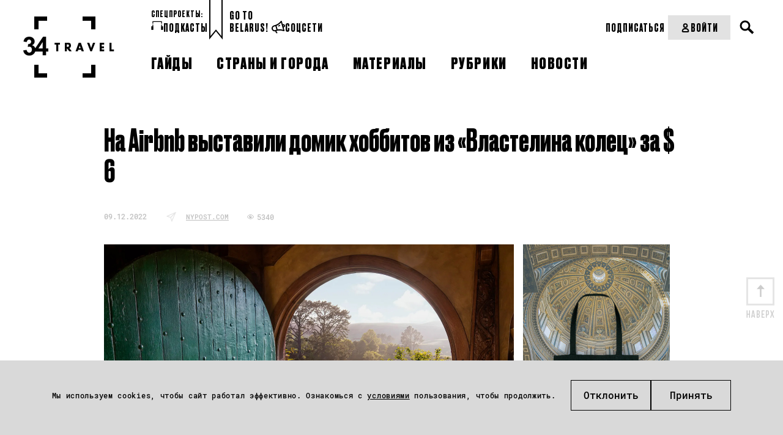

--- FILE ---
content_type: text/css
request_url: https://34travel.me/themes/travel/css/style.css?v=1763564111
body_size: 20474
content:
.super-post.full-height {
  height: 100vh;
}

.b-34mag a, .b-baner__250px img, .b-logo a, .b-social ul li a {
  display: block
}

.b-counties__alph a, .b-counties__cont a, .b-counties__select a, a:hover {
  text-decoration: none
}

input[type=password], input[type=text], textarea {
  padding: 0
}

.b-comment__form, .b-comment__form .btn.rel, .b-content, .b-header__wrap, .b-news__short__big, .b-social, .b-social ul li a {
  position: relative
}

a, a:hover {
  color: #000
}

.b-34mag a, .b-header__open-menu, .b-header__open-search, .b-logo a, .b-post__share a, .b-social ul li a {
  text-indent: -9999px
}

.b-post__share a:hover span.b-social__fb, .b-social ul li a.b-social__fb:hover:before {
  background: url(../images/icon-social.png) -6px 0 no-repeat
}

.b-post__share a:hover span.b-social__tw, .b-social ul li a.b-social__tw:hover:before {
  background: url(../images/icon-social.png) -38px 0 no-repeat
}

.b-counties__list__alph .b-counties__list__simple ul, .b-counties__list__simple ul, .b-footer__menu ul, .b-header__menu ul, .b-main__list ul, .b-main__list ul li, .b-post__slider ul, .b-social ul, .guide-nav ul {
  list-style: none
}

@font-face {
  font-family: aa_bebas_neueregular;
  src: url('../fonts/aa-bebasneue-webfont.eot');
  src: url('../fonts/aa-bebasneue-webfont.eot?#iefix') format('embedded-opentype'), url('../fonts/aa-bebasneue-webfont.woff2') format('woff2'), url('../fonts/aa-bebasneue-webfont.woff') format('woff'), url('../fonts/aa-bebasneue-webfont.ttf') format('truetype'), url('../fonts/aa-bebasneue-webfont.svg#aa_bebas_neueregular') format('svg');
  font-weight: 400;
  font-style: normal;
  font-display: swap
}

@font-face {
  font-family: bebas_neue_regularregular;
  src: url('../fonts/bebasneue_regular-webfont.eot');
  src: url('../fonts/bebasneue_regular-webfont.eot?#iefix') format('embedded-opentype'), url('../fonts/bebasneue_regular-webfont.woff2') format('woff2'), url('../fonts/bebasneue_regular-webfont.woff') format('woff'), url('../fonts/bebasneue_regular-webfont.ttf') format('truetype'), url('../fonts/bebasneue_regular-webfont.svg#bebas_neue_regularregular') format('svg');
  font-weight: 400;
  font-style: normal;
  font-display: swap
}

@font-face {
  font-family: bebas_neuebold;
  src: url('../fonts/bebasneue_bold-webfont.eot');
  src: url('../fonts/bebasneue_bold-webfont.eot?#iefix') format('embedded-opentype'), url('../fonts/bebasneue_bold-webfont.woff2') format('woff2'), url('../fonts/bebasneue_bold-webfont.woff') format('woff'), url('../fonts/bebasneue_bold-webfont.ttf') format('truetype'), url('../fonts/bebasneue_bold-webfont.svg#bebas_neuebold') format('svg');
  font-weight: 700;
  font-style: normal;
  font-display: swap
}

@font-face {
  font-family: helioscondregular;
  src: url('../fonts/helioscond-webfont.eot');
  src: url('../fonts/helioscond-webfont.eot?#iefix') format('embedded-opentype'), url('../fonts/helioscond-webfont.woff2') format('woff2'), url('../fonts/helioscond-webfont.woff') format('woff'), url('../fonts/helioscond-webfont.ttf') format('truetype');
  font-weight: 400;
  font-style: normal;
  font-display: swap
}

@font-face {
  font-family: helioscondcregular;
  src: url('../fonts/helioscondc-webfont.eot');
  src: url('../fonts/helioscondc-webfont.eot?#iefix') format('embedded-opentype'), url('../fonts/helioscondc-webfont.woff2') format('woff2'), url('../fonts/helioscondc-webfont.woff') format('woff'), url('../fonts/helioscondc-webfont.ttf') format('truetype'), url('../fonts/helioscondc-webfont.svg#helioscondcregular') format('svg');
  font-weight: 400;
  font-style: normal;
  font-display: swap
}

@font-face {
  font-family: helioscondcbold;
  src: url('../fonts/helioscondc-bold-webfont.eot');
  src: url('../fonts/helioscondc-bold-webfont.eot?#iefix') format('embedded-opentype'), url('../fonts/helioscondc-bold-webfont.woff2') format('woff2'), url('../fonts/helioscondc-bold-webfont.woff') format('woff'), url('../fonts/helioscondc-bold-webfont.ttf') format('truetype'), url('../fonts/helioscondc-bold-webfont.svg#helioscondcbold') format('svg');
  font-weight: 400;
  font-style: normal;
  font-display: swap
}

@font-face {
  font-family: helioscondcbold_italic;
  src: url('../fonts/helioscondc-bolditalic-webfont.eot');
  src: url('../fonts/helioscondc-bolditalic-webfont.eot?#iefix') format('embedded-opentype'), url('../fonts/helioscondc-bolditalic-webfont.woff2') format('woff2'), url('../fonts/helioscondc-bolditalic-webfont.woff') format('woff'), url('../fonts/helioscondc-bolditalic-webfont.ttf') format('truetype'), url('../fonts/helioscondc-bolditalic-webfont.svg#helioscondcbold_italic') format('svg');
  font-weight: 400;
  font-style: normal;
  font-display: swap
}

@font-face {
  font-family: helioscondcitalic;
  src: url('../fonts/helioscondc-italic-webfont.eot');
  src: url('../fonts/helioscondc-italic-webfont.eot?#iefix') format('embedded-opentype'), url('../fonts/helioscondc-italic-webfont.woff2') format('woff2'), url('../fonts/helioscondc-italic-webfont.woff') format('woff'), url('../fonts/helioscondc-italic-webfont.ttf') format('truetype'), url('../fonts/helioscondc-italic-webfont.svg#helioscondcitalic') format('svg');
  font-weight: 400;
  font-style: normal;
  font-display: swap
}

@font-face {
  font-family: league_gothicregular;
  src: url("../fonts/leaguegothiccyrillic-webfont.eot");
  src: url("../fonts/leaguegothiccyrillic-webfont.eot?#iefix") format("embedded-opentype"), url("../fonts/leaguegothiccyrillic-webfont.woff") format("woff"), url("../fonts/leaguegothiccyrillic-webfont.woff2") format("woff2"), url("../fonts/leaguegothiccyrillic-webfont.ttf") format("truetype");
  font-weight: 400;
  font-style: normal;
  font-display: swap
}

@font-face {
  font-family: league_gothicregular-ext;
  src: url("../fonts/leaguegothic-regular-webfont.eot");
  src: url("../fonts/leaguegothic-regular-webfont.eot?#iefix") format("embedded-opentype"), url("../fonts/leaguegothic-regular-webfont.woff2") format("woff2"), url("../fonts/leaguegothic-regular-webfont.woff") format("woff"), url("../fonts/leaguegothic-regular-webfont.svg#league_gothicregular") format("svg");
  font-weight: 400;
  font-style: normal;
  font-display: swap
}

@font-face {
  font-family: Spectral;
  src: url("../fonts/Spectral-Medium.eot");
  src: url("../fonts/Spectral-Medium.eot?#iefix") format("embedded-opentype"), url("../fonts/Spectral-Medium.woff2") format("woff2"), url("../fonts/Spectral-Medium.woff") format("woff"), url("../fonts/Spectral-Medium.ttf") format("truetype");
  font-weight: 500;
  font-style: normal
}

@font-face {
  font-family: Spectral;
  src: url("../fonts/Spectral-Regular.ttf") format("truetype");
  font-weight: 400;
  font-style: normal
}

@font-face {
  font-family: DrukCyr;
  src: url("../fonts/DrukCyr-Bold.eot");
  src: url("../fonts/DrukCyr-Bold.eot?#iefix") format("embedded-opentype"), url("../fonts/DrukCyr-Bold.woff2") format("woff2"), url("../fonts/DrukCyr-Bold.woff") format("woff"), url("../fonts/DrukCyr-Bold.ttf") format("truetype");
  font-weight: 700;
  font-style: normal
}

@font-face {
  font-family: 'Druk-Text-Cyr-Bold';
  src: url("../fonts/Druk-Text-Cyr-Bold.eot");
  src: url("../fonts/Druk-Text-Cyr-Bold.eot?#iefix") format("embedded-opentype"), url("../fonts/Druk-Text-Cyr-Bold.woff2") format("woff2"), url("../fonts/Druk-Text-Cyr-Bold.woff") format("woff"), url("../fonts/Druk-Text-Cyr-Bold.ttf") format("truetype");
  font-weight: 700;
  font-style: normal;
}

@font-face {
  font-family: RobotoMono;
  src: url("../fonts/RobotoMono-Medium.eot");
  src: url("../fonts/RobotoMono-Medium.eot?#iefix") format("embedded-opentype"), url("../fonts/RobotoMono-Medium.woff2") format("woff2"), url("../fonts/RobotoMono-Medium.woff") format("woff"), url("../fonts/RobotoMono-Medium.ttf") format("truetype");
  font-weight: 700;
  font-style: normal
}

a, b, dd, div, dl, dt, em, form, h1, h2, h3, h4, h5, h6, i, img, label, ol, p, span, strong, table, tbody, td, tfoot, th, thead, tr, u, ul {
  margin: 0;
  padding: 0;
  border: 0;
  outline: 0;
  vertical-align: baseline
}

button::-moz-focus-inner, input[type=button]::-moz-focus-inner, input[type=file] > input[type=button]::-moz-focus-inner, input[type=reset]::-moz-focus-inner, input[type=submit]::-moz-focus-inner {
  border: none
}

:focus {
  outline: 0
}

a {
  -webkit-transition: color .3s .1s;
  -moz-transition: color .3s .1s;
  transition: color .3s .1s
}

p {
  padding-bottom: 18px
}

.floatElement:after {
  visibility: hidden;
  display: block;
  clear: both;
  content: " ";
  height: 0
}

* html .floatElement {
  height: 1%
}

table {
  border-collapse: collapse;
  border-spacing: 0;
  font-size: 100%
}

textarea {
  font: 100% Arial, sans-serif
}

.clearfloat {
  clear: both;
  height: 0;
  font-size: .1em;
  line-height: 0
}

h1, h2, h3, h4, h5, h6 {
  line-height: 130%;
  font-weight: 700;
  font-family: aa_bebas_neueregular, Arial, "Helvetica CY", sans-serif
}

h1 {
  font-size: 250%
}

h2 {
  font-size: 225%
}

h3 {
  font-size: 200%
}

h4 {
  font-size: 170%
}

h5 {
  font-size: 140%
}

h6 {
  font-size: 120%
}

hr {
  height: 4px;
  border: none;
  color: #8e8e8e;
  background: url(../images/hr-bg.png) repeat-x #fff;
  margin: 0 0 18px;
  float: left;
  width: 100%
}

.b-baner890px p, .b-baner__250px p, .b-baner__940px p, .top-baner p, body, html {
  margin: 0;
  padding: 0
}

body, html {
  background: #fff;
  color: #333;
  font-family: 'PT Serif', serif;
  height: 100%
}

.b-baner__top {
  padding: 25px 0 0
}

.b-baner__250px, .b-baner__890px {
  border: 10px solid #f4f4f4;
  color: #fff;
  padding: 15px;
  text-align: center
}

.b-baner__940px {
  width: 940px;
  height: 100%;
  background: #d7e5f1;
  text-align: center;
  line-height: 100px;
  font-size: 2em;
  color: #fff;
  margin: 0 auto
}

.b-baner__250px {
  background: #fff;
  font-size: 1.5em
}

.b-baner__250px__wrap {
  background: #d7e5f1;
  width: 250px;
  height: 350px;
  display: table-cell;
  vertical-align: middle
}

.b-baner__890px {
  background: #fff;
  font-size: 1.5em;
  margin-bottom: 45px
}

.b-baner__890px__wrap {
  background: #d7e5f1;
  width: 100%;
  height: 100px;
  line-height: 100px
}

.b-logo, .b-logo a {
  width: 150px;
  height: 100px
}

.b-logo a {
  background: url(../images/logo.png) no-repeat
}

.b-34mag, .b-34mag a, .b-34mag a:before {
  width: 78px;
  height: 27px
}

.b-social ul li {
  width: 25px;
  height: 25px;
  float: left;
  margin: 0 3px
}

.b-social ul li a {
  width: 25px;
  height: 17px
}

.b-social ul li a:before {
  width: 25px;
  height: 17px;
  position: absolute;
  left: 0;
  top: 0;
  content: "";
  opacity: 0;
  -webkit-transition: opacity .3s .1s;
  -moz-transition: opacity .3s .1s;
  transition: opacity .3s .1s
}

.b-34mag a:hover:before, .b-social ul li a:hover:before, .link-34mag:hover:before, .mfp-fade.mfp-wrap.mfp-ready .mfp-content {
  opacity: 1
}

.b-social__tw {
  background: url(../images/icon-social.png) -38px -17px no-repeat
}

.b-social__inst {
  background: url(../images/icon-social.png) -69px -17px no-repeat
}

.b-social ul li a.b-social__inst:hover:before {
  background: url(../images/icon-social.png) -69px 0 no-repeat
}

.b-post__share a:hover span.b-social__vk, .b-social ul li a.b-social__vk:hover:before {
  background: url(../images/icon-social.png) -99px 0 no-repeat
}

.b-social__vk {
  background: url(../images/icon-social.png) -99px -17px no-repeat
}

.b-social__rss {
  background: url(../images/icon-social.png) -130px -17px no-repeat
}

.b-social ul li a.b-social__rss:hover:before {
  background: url(../images/icon-social.png) -130px 0 no-repeat
}

.b-34mag a {
  background: url(../images/logo-34mag.png) 0 -27px no-repeat
}

.b-34mag a:before {
  background: url(../images/logo-34mag.png) no-repeat;
  position: absolute;
  left: 0;
  top: 0;
  content: "";
  opacity: 0;
  -webkit-transition: opacity .3s .1s;
  -moz-transition: opacity .3s .1s;
  transition: opacity .3s .1s
}

.b-main, .boxed .b-subscribe__container {
  width: 940px;
  margin: 0 auto;
  min-height: 500px;
  padding: 0 40px;
  background: #fff;
  transition: opacity .2s linear
}

.b-header__menu ul li a, .b-post__share a {
  -webkit-transition: background-color .3s .1s;
  -moz-transition: background-color .3s .1s;
  text-decoration: none
}

.b-main.current-loading {
  opacity: .2
}

.b-main.additional-posts {
  padding-top: 30px
}

.b-main.additional-posts:after {
  content: '';
  display: table
}

.b-comment__form .btn.fake-btn, .b-header__minsk_guide, .b-header__open-menu {
  display: none
}

.b-main.additional-posts h2.add-title {
  margin-bottom: 30px;
  font-size: 1.5em;
  font-weight: 400;
  letter-spacing: 1px;
  padding: 0 0 7px
}

.b-main.static-page h1 {
  margin-bottom: 25px
}

.b-header__wrap {
  height: 180px;
  margin: 0 auto;
  padding: 0 0 25px;
  width: 1020px;
  background: #fff
}

.b-header__wrap__abs {
  position: absolute;
  left: 0;
  top: 0;
  width: 100%;
  height: 180px
}

.b-header__wrap__abs.active {
  height: 500px
}

.b-header {
  width: 940px;
  height: 180px;
  position: relative;
  margin: 0 auto 25px
}

.b-header__logo {
  width: 150px;
  height: 100px;
  position: absolute;
  left: 0;
  top: 39px
}

.b-header__open-menu {
  width: 25px;
  height: 12px;
  position: absolute;
  left: 55px;
  top: 74px;
  border-top: 2px solid #000;
  border-bottom: 2px solid #000
}

.b-header__open-menu:before {
  width: 100%;
  height: 2px;
  background: #000;
  position: absolute;
  left: 0;
  top: 5px;
  content: ""
}

.b-header__open-search {
  display: none;
  width: 25px;
  height: 25px;
  position: absolute;
  right: 0;
  top: 84px;
  background: url(../images/icon-search-black.png) no-repeat
}

.b-header__menu {
  height: 42px;
  position: absolute;
  left: 165px;
  top: 69px
}

.b-header__menu ul li {
  float: left;
  height: 42px;
  margin: 0 7px;
  font-family: bebas_neue_regularregular, sans-serif;
  font-size: 1.1em;
  letter-spacing: 1px
}

.b-header__menu ul li a {
  display: block;
  background-color: #fff;
  padding: 2px;
  color: #000;
  transition: background-color .3s .1s
}

.b-header__menu ul li a:hover {
  display: block;
  background-color: #000
}

.b-header__menu ul li a span {
  display: block;
  background: #fff;
  padding: 9px 11px
}

.b-header__menu__spec {
  position: absolute;
  left: 0;
  top: 42px
}

.b-header__menu__spec__link a {
  color: #cecece !important;
  background: 0 0 !important
}

.b-header__menu__spec__link a:hover {
  color: #cecece
}

.b-header__search {
  position: absolute;
  width: 160px;
  right: 360px;
  top: 15px
}

.b-header__search input {
  font-family: 'PT Serif', serif;
  width: 115px;
  height: 25px;
  border-bottom: 1px solid #e5e5e5;
  border-top: 0 solid #000;
  border-right: 0 solid #000;
  border-left: 0 solid #000;
  padding: 0 10px
}

.b-header__search button {
  width: 20px;
  height: 20px;
  border: none;
  background: url(../images/icon-search.png) center center no-repeat;
  position: absolute;
  right: 0;
  top: 4px;
  text-indent: -9999px
}

.b-post__share a, .b-post__share__text {
  font-family: 'RobotoMono', serif;
  font-size: 10px;
  float: left
}

.b-header__social {
  position: absolute;
  right: 0;
  top: 30px
}

.b-header__34mag {
  position: absolute;
  right: 0;
  top: 77px
}

.b-post {
  padding-bottom: 40px
}

.b-post__title {
  font-family: 'DrukCyr', sans-serif;
  font-size: 50px;
  margin-bottom: 36px;
  line-height: 1em;
  font-weight: 700;
}

.b-comment__form .btn, .b-counties__select, .b-footer__menu ul li, .b-search__form button {
  font-family: bebas_neue_regularregular, sans-serif
}

.b-post__info {
  height: 50px;
  border: 1px solid #cfcfcf;
  background: #fff;
  z-index: 10;
  margin-bottom: 30px;
  display: flex;
  align-items: center;
}

.b-post__share__text {
  padding: 0 30px 0 70px
}

.b-post__share {
  float: left
}

.b-post__share a {
  display: block;
  width: 50px;
  height: 50px;
  background-color: #fff;
  transition: background-color .3s .1s
}

.b-post__slider, .b-post__slider ul, .b-post__slider ul li {
  height: auto
}

.b-comment__form .btn, .b-nav__more .more-waiting, .b-nav__more a {
  -webkit-transition: background-color .3s .1s;
  -moz-transition: background-color .3s .1s
}

.b-post__share a:hover {
  background-color: #f9f9f9
}

.b-post__share a span.b-social {
  display: block;
  width: 25px;
  height: 18px;
  margin: 16px 0 0 11px
}

.b-social__fb {
  background: url(../images/icon-social.png) -6px -17px no-repeat
}

.b-post__info__detail {
  float: left;
  padding: 5px 20px;
  font-family: 'RobotoMono', serif;
}

.b-post__info__detail__bottom {
  margin: auto;
}

.b-post__info__detail a {
  color: #bfbfbf
}

.b-post__author, .b-post__category, .b-post__date {
  padding: 0 32px 0 0;
  font-size: .8em
}

.b-post__image {
  margin: 0 0 20px;
  position: relative;
  z-index: 5
}

.b-post__image img {
  margin: -2px 0 0
}

.b-post__text {
  width: 640px;
  margin: 40px auto 0;
  font-size: 15px;
  line-height: 23px
}

.b-comment__rating__all, .b-comment__rating__number {
  color: #c2c2c2;
  line-height: 25px;
  float: left
}

.b-post__text h2, .b-post__text h3, .b-post__text h4, .b-post__text h5, .b-post__text h6 {
  margin-bottom: 20px;
  text-align: center;
  font-family: league_gothicregular, league_gothicregular-ext, sans-serif;
  font-weight: 400
}

.b-post__text blockquote {
  padding: 50px 0;
  text-align: center;
  position: relative;
  font-family: helioscondregular, sans-serif;
  font-weight: 700;
  font-style: italic;
  font-size: 1.5em
}

.b-post__text blockquote:before {
  width: 10px;
  height: 10px;
  background: #000;
  position: absolute;
  left: 49%;
  top: 15px;
  content: ""
}

.b-post__text blockquote:after {
  width: 10px;
  height: 10px;
  background: #000;
  position: absolute;
  left: 49%;
  bottom: 15px;
  content: ""
}

.b-post__text .b-post__text__wrapper {
  margin-bottom: 40px
}

.b-post__text .b-post__geo {
  margin-bottom: 15px;
  color: #bfbfbf;
  font-size: 14px;
  text-align: center
}

.b-news__short__big__cvc, .b-post__text .b-post__geo a {
  color: #bfbfbf
}

.b-post__slider__wrap {
  width: 800px;
  height: auto;
  margin: 0 0 0 -70px
}

.b-slider__next, .b-slider__prev {
  width: 18px;
  height: 51px;
  top: 47%;
  position: absolute
}

.b-post__slider ul li {
  float: left;
  min-height: 550px;
  margin: 0
}

.b-counties__list__alph .b-counties__list__simple ul li, .b-counties__list__simple ul li {
  display: inline-block;
  font-size: 1.2em;
  margin: 0 0 10px;
  font-family: bebas_neue_regularregular, sans-serif
}

.b-post__slider ul li img {
  width: 100%;
  margin: 0 !important
}

.b-slider__prev {
  background: url(../images/slider-nav.png) no-repeat;
  left: 20px
}

.b-slider__next {
  background: url(../images/slider-nav.png) -18px 0 no-repeat;
  right: 10px
}

.b-counties {
  margin-bottom: 100px
}

.b-counties__select {
  text-align: center;
  font-size: 1.6em;
  letter-spacing: 2px;
  margin: 0 0 40px
}

.b-counties__select a {
  padding: 10px 20px;
  margin: 0 0 0 30px
}

.b-counties__select a:hover {
  text-decoration: underline
}

.b-counties__select a.current {
  border: 2px solid #000;
  text-decoration: none !important
}

.b-counties__alph {
  text-align: center;
  margin: 0 0 20px
}

.b-counties__alph a {
  margin: 0 3px;
  color: #a0a0a0
}

.b-counties__alph a.current {
  padding: 2px 8px;
  color: #fff;
  background: #000;
  text-decoration: none !important
}

.b-counties__alph a:hover {
  color: #a0a0a0;
  text-decoration: underline
}

.b-counties__cont {
  text-align: center;
  margin: 0 0 40px
}

.b-counties__cont a {
  margin: 0 10px;
  color: #a0a0a0
}

.b-counties__cont a.current {
  padding: 2px 10px;
  color: #fff;
  background: #000;
  text-decoration: none !important
}

.b-counties__cont a:hover {
  color: #a0a0a0;
  text-decoration: underline
}

.b-comment__info strong a, .b-footer__menu ul li a, .b-guide__hot__info a, .b-main__hot__info a, .b-main__list__link, .b-main__list__link:hover, .b-nav__list a, .b-nav__more .more-waiting, .b-nav__more a, .b-news__short__big a:hover, .b-news__short__big__info a, .b-news__short__big__info h2, .b-news__short__block a, .b-panorama__title .b-post__title a, .guide-nav > ul > li a:hover, .help .btn, .help-form .btn, a:hover .b-news__short__big__info h2, a:hover .b-news__short__title {
  text-decoration: none
}

.b-counties__list__simple {
  padding: 0 0 75px 250px;
  position: relative
}

.b-counties__list__simple h2 {
  position: absolute;
  left: 0;
  font-size: 3em;
  letter-spacing: 3px;
  line-height: 45px;
  width: 230px
}

.b-counties__list__simple ul li {
  width: 49%;
  letter-spacing: 1px
}

.b-counties__list__alph .b-counties__list__simple {
  padding: 0 0 60px 170px;
  position: relative
}

.b-counties__list__alph .b-counties__list__simple h2 {
  position: absolute;
  left: 0;
  top: -12px;
  font-size: 3em;
  letter-spacing: 3px;
  width: 170px
}

.b-counties__list__alph .b-counties__list__simple ul li {
  width: 30%;
  letter-spacing: 1px
}

.b-comment__wrap {
  padding: 30px 0;
  background: #f6f6f6;
  margin: 0
}

.b-comment {
  width: 940px;
  margin: 0 auto
}

.b-comment h2 {
  font-size: 1.5em;
  font-weight: 400;
  letter-spacing: 1px;
  padding: 0 0 7px
}

.b-comment__list {
  margin: 0 0 60px
}

.b-comment__simple {
  width: 640px;
  border-bottom: 1px solid #e6e6e6;
  position: relative;
  min-height: 79px;
  padding: 30px 0 15px
}

.b-comment__sub {
  position: relative;
  padding: 0 0 0 107px
}

.b-comment__sub__1 {
  position: relative;
  margin: 0 0 0 60px
}

.b-comment__sub__2 {
  position: relative;
  margin: 0 0 0 120px
}

.b-comment__avatar {
  border: 5px solid #cecece;
  width: 65px;
  height: 65px;
  position: absolute;
  left: 0;
  top: 0
}

.b-comment__avatar.anonymous {
  border: none;
  width: 75px;
  height: 75px;
  position: absolute;
  left: 0;
  top: 0
}

.b-comment__avatar img {
  object-fit: cover
}

.b-comment__rating {
  width: 200px;
  position: absolute;
  right: -240px;
  top: 0;
  font-size: .9em
}

.b-comment__rating__block {
  height: 22px;
  margin-bottom: 30px
}

.b-comment__rate {
  display: block;
  width: 18px;
  height: 18px;
  background: url(../images/arrows-likes.png) -2px -2px no-repeat;
  border: 2px solid #c2c2c2;
  float: left
}

.b-comment__rate.active, .b-comment__rate:hover {
  background: url(../images/arrows-likes.png) -2px -24px no-repeat;
  border: 2px solid #000
}

.b-comment__rate.minus {
  background: url(../images/arrows-likes.png) -24px -2px no-repeat
}

.b-comment__rate.minus.active, .b-comment__rate.minus:hover {
  background: url(../images/arrows-likes.png) -24px -24px no-repeat
}

.b-comment__rating__number {
  padding: 0 17px 0 5px
}

.b-comment__rating__negative {
  color: #e64b4b
}

.b-comment__rating__positive {
  color: #0bb506
}

.b-comment__reply {
  padding: 0 0 0 27px;
  background: url(../images/icon-reply.png) left center no-repeat;
  color: #c2c2c2
}

.b-comment__reply:hover {
  background: url(../images/icon-reply-active.png) left center no-repeat;
  color: #000
}

.b-comment__info {
  color: #999;
  margin-bottom: 10px;
  font-size: .9em
}

.b-comment__info strong {
  color: #000;
  font-family: 'PT Serif', serif;
  font-weight: 400
}

.b-comment__text {
  color: #818181;
  font-size: .9em;
  line-height: 22px
}

.b-comment__form {
  width: 640px
}

.b-comment__form h3 {
  font-size: 1.4em;
  background: url(../images/icon-comment-big.png) left center no-repeat;
  padding: 0 0 0 40px;
  margin: 0 0 25px;
  font-weight: 400
}

.b-comment__form input, .b-comment__form textarea {
  border: 1px solid #d0d0d0;
  font-family: 'PT Serif', serif;
  font-size: 16px;
  background: #f6f6f6
}

.b-comment__form input {
  width: 170px;
  height: 30px;
  padding: 0 8px;
  margin: 0 0 20px
}

.b-comment__form textarea {
  width: 97%;
  height: 90px;
  padding: 9px;
  margin: 0 0 15px;
  resize: none
}

.b-comment__form .btn {
  height: 35px;
  padding: 0 20px;
  border: none;
  font-size: 1.4em;
  background-color: #e4e4e4;
  margin: 0 0 20px;
  cursor: pointer;
  color: #8d8d8d;
  position: absolute;
  right: 0;
  bottom: 0;
  transition: background-color .3s .1s
}

.b-news__short__big .b-news__short__category, .b-news__short__info .b-news__short__category {
  padding: 0 10px 0 0
}

.b-comment__form .btn:hover, .b-comment__form button:hover {
  background-color: #edecec
}

.b-comment__form .btn[disabled], .b-comment__form .btn[disabled]:hover {
  background-color: #e4e4e4;
  cursor: default;
  opacity: .5
}

.b-comment__captcha img {
  margin: 0 10px -10px;
  height: 33px
}

.b-comment__auth {
  position: absolute;
  right: 0;
  top: 55px;
  color: #999
}

.b-comment__auth img {
  margin: 0 0 -7px 7px
}

.b-comment__captcha a {
  background: url("../images/old-view-refresh.png") rgba(0, 0, 0, 0);
  display: inline-block;
  height: 32px;
  vertical-align: top;
  text-indent: -9000px;
  width: 32px
}

.b-comment__form .errorMessage {
  color: #999;
  margin-bottom: 20px;
  margin-top: -15px
}

.b-comment .flash-success {
  color: #999;
  margin-bottom: 20px;
  margin-top: -10px
}

.b-comment__auth .social-profile, .index-page .banner {
  float: right
}

.b-comment__form .social-profile .profile {
  margin-bottom: 15px;
  float: left
}

.b-comment__form .social-profile .profile img {
  border: 1px solid #ccc;
  border-radius: 3px;
  box-shadow: 0 1px 3px rgba(0, 0, 0, .15);
  margin: 0 4px 0 0;
  padding: 3px;
  float: left
}

.b-nav__list a:hover, .b-nav__list b.current {
  border: 2px solid #efefef
}

.b-comment__form .social-profile a {
  display: inline-block;
  font-size: 14px;
  color: #999
}

.b-comment__form .social-profile a.social-logout {
  display: block
}

.b-main__block__top {
  margin: 0 0 40px
}

.b-main__list__top {
  display: inline-block;
  width: 230px;
  vertical-align: top
}

.b-news__short__block .b-main__list {
  text-align: left
}

.b-main__list ul li {
  min-height: 60px;
  position: relative;
  padding: 0 10px 0 80px;
  margin: 0 0 20px;
  font-family: helioscondregular, Arial, "Helvetica CY", sans-serif;
  font-size: .9em
}

.b-main__list__image {
  position: absolute;
  left: 0;
  top: 0;
  overflow: hidden
}

.b-main__list__link {
  display: table-cell;
  height: 60px;
  vertical-align: middle;
  line-height: 20px
}

.b-main__hot, .b-news__short__block {
  display: inline-block;
  position: relative
}

.b-main__list__link:hover {
  color: #7c7c7c
}

.b-main__hot {
  width: 705px;
  vertical-align: top
}

.b-main__hot__image {
  float: left;
  width: 470px;
  height: 312px
}

.b-main__hot__info {
  float: right;
  width: 215px;
  height: 308px;
  border-top: 2px solid #000;
  border-bottom: 2px solid #000;
  text-align: center
}

.b-main__hot__info a {
  display: table-cell;
  height: 308px;
  vertical-align: middle
}

.b-news__short__title {
  font-family: 'Druk-Text-Cyr-Bold', sans-serif;
  font-size: 22px;
  font-weight: 700;
  position: relative;
  line-height: 26px;
  text-transform: uppercase;
  margin-bottom: 34px;
}

.b-news__short__title:before {
  width: 15px;
  height: 2px;
  background: #000;
  position: absolute;
  left: 47%;
  bottom: -22px;
  content: " "
}

a .b-news__short__title span {
  border-bottom: 1px solid #fff;
  -webkit-transition: border-color .3s .1s;
  -moz-transition: border-color .3s .1s;
  transition: border-color .3s .1s
}

a:hover .b-news__short__title span {
  border-bottom: 1px solid #c8c8c8
}

.b-news__short__text {
  font-size: 14px;
  line-height: 20px;
  margin: 0 0 30px;
  font-family: Spectral, serif;
  font-weight: 400
}

.b-news__short__category {
  color: #bfbfbf;
  font-size: 10px;
  line-height: 20px;
  font-family: RobotoMono, "Times CY", "Nimbus Roman No9 L", serif;
  font-weight: 700;
  text-transform: uppercase
}

.b-news__short__comment, .b-news__short__view {
  font-size: 10px;
  font-family: 'RobotoMono', serif;
  padding: 0 10px 0 12px;
  text-transform: uppercase
}

.b-news__short__view {
  background: transparent url("../images/view-black.png") no-repeat scroll 0 3px
}

.b-news__short__comment {
  background: url(../images/icon-comment.png) 0 center no-repeat
}

.b-news__magazine {
  padding: 0 10px 0 12px;
  color: #bfbfbf;
  text-transform: uppercase
}

.b-news__short__image img {
  width: 100%
}

.b-news__short__list {
  width: 980px
}

.b-col__1 {
  width: 300px
}

.b-col__2 {
  width: 620px
}

.b-icon__news {
  padding: 4px 25px 4px 0;
  background: url(../images/icon-news.png) left 4px no-repeat
}

.b-news__short__block {
  vertical-align: top;
  text-align: center;
  margin: 0 15px 40px 0
}

.b-news__short__info {
  padding: 10px 0 20px;
  text-align: left
}

.b-news__short__gide {
  color: #fff;
  background: #000;
  padding: 5px 7px;
  border-bottom: none !important;
  letter-spacing: 0
}

.f-width-box .b-news__short__gide {
  background: none;
}

.b-news__short__big img {
  display: block;
  width: 100%
}

.b-news__short__big a:before {
  width: 100%;
  height: 50%;
  position: absolute;
  left: 0;
  bottom: 0;
  z-index: 10;
  content: "";
  background: url([data-uri]);
  background: -moz-linear-gradient(top, rgba(0, 0, 0, 0) 0, rgba(0, 0, 0, .7) 100%);
  background: -webkit-gradient(linear, left top, left bottom, color-stop(0, rgba(0, 0, 0, 0)), color-stop(100%, rgba(0, 0, 0, .7)));
  background: -webkit-linear-gradient(top, rgba(0, 0, 0, 0) 0, rgba(0, 0, 0, .7) 100%);
  background: -o-linear-gradient(top, rgba(0, 0, 0, 0) 0, rgba(0, 0, 0, .7) 100%);
  background: -ms-linear-gradient(top, rgba(0, 0, 0, 0) 0, rgba(0, 0, 0, .7) 100%);
  background: linear-gradient(to bottom, rgba(0, 0, 0, 0) 0, rgba(0, 0, 0, .7) 100%);
  -webkit-transition: background .3s .1s;
  -moz-transition: background .3s .1s;
  transition: background .3s .1s
}

.b-news__short__big a:hover:before {
  height: 100%;
  /*background: url([data-uri]);*/
  /*background: -moz-linear-gradient(top, rgba(0, 0, 0, .4) 0, rgba(0, 0, 0, .5) 100%);*/
  /*background: -webkit-gradient(linear, left top, left bottom, color-stop(0, rgba(0, 0, 0, .4)), color-stop(100%, rgba(0, 0, 0, .5)));*/
  /*background: -webkit-linear-gradient(top, rgba(0, 0, 0, .4) 0, rgba(0, 0, 0, .5) 100%);*/
  /*background: -o-linear-gradient(top, rgba(0, 0, 0, .4) 0, rgba(0, 0, 0, .5) 100%);*/
  /*background: -ms-linear-gradient(top, rgba(0, 0, 0, .4) 0, rgba(0, 0, 0, .5) 100%);*/
  /*background: linear-gradient(to bottom, rgba(0, 0, 0, .4) 0, rgba(0, 0, 0, .5) 100%)*/
}

.b-news__short__big__info {
  position: absolute;
  left: 10%;
  bottom: 30px;
  width: 80%;
  text-align: center;
  z-index: 20
}

.b-news__short__big__info .b-news__short__title {
  font-family: 'Druk-Text-Cyr-Bold', sans-serif;
  font-size: 30px;
  line-height: 36px;
  text-transform: uppercase;
  letter-spacing: 0;
}

.b-news__short__big__info h2 {
  font-size: 2em;
  color: #fff;
  margin: 0 0 10px
}

.b-news__short__big__info h2:before, .b-top__desktop__info, .goUp {
  display: none
}

.b-guide__hot {
  display: inline-block;
  position: relative;
  top: -8px;
  vertical-align: top;
  width: 100%;
  margin: 0 0 55px
}

.b-guide__hot__image {
  float: left;
  width: 620px;
  height: 312px
}

.b-guide__hot__image img {
  width: 100%
}

.b-guide__hot__info {
  float: right;
  width: 300px;
  height: 415px;
  border-top: 2px solid #fff;
  border-bottom: 2px solid #fff;
  text-align: center
}

.b-guide__hot__info a {
  display: table-cell;
  height: 415px;
  vertical-align: middle
}

.b-guide__hot__info h2 {
  font-size: 190% !important
}

.b-guide__hot__info h2:before {
  bottom: -30px
}

.b-guide__hot__info h2 i.b-icon__gide__black {
  top: 4px;
  margin-left: -55px;
  position: relative;
  padding: 8px 55px 8px 0
}

.b-guide__hot__info .b-news__short__text {
  margin: 60px 0
}

.b-main__month {
  padding: 90px 0 0 320px;
  position: relative;
  border-top: 1px solid #dbdbdb;
  margin: 20px 0 0
}

.b-main__month:first-child {
  padding: 0 0 0 320px;
  position: relative;
  border-top: none;
  margin: 20px 0 0
}

.b-main__month h2 {
  position: absolute;
  left: 55px;
  font-size: 180%;
  letter-spacing: 2px
}

.b-main__month .b-main__list__top {
  width: 100%
}

.b-main__month .b-main__list ul li {
  width: 35%;
  display: inline-block;
  margin-bottom: 24px
}

.b-panorama {
  height: 100%
}

.b-panorama:before {
  width: 100%;
  height: 100%;
  position: absolute;
  z-index: 10;
  left: 0;
  top: -30px;
  content: "";
  background: url([data-uri]);
  background: -moz-linear-gradient(top, rgba(0, 0, 0, .81) 0, rgba(0, 0, 0, 0) 100%);
  background: -webkit-gradient(linear, left top, left bottom, color-stop(0, rgba(0, 0, 0, .81)), color-stop(100%, rgba(0, 0, 0, 0)));
  background: -webkit-linear-gradient(top, rgba(0, 0, 0, .81) 0, rgba(0, 0, 0, 0) 100%);
  background: -o-linear-gradient(top, rgba(0, 0, 0, .81) 0, rgba(0, 0, 0, 0) 100%);
  background: -ms-linear-gradient(top, rgba(0, 0, 0, .81) 0, rgba(0, 0, 0, 0) 100%);
  background: linear-gradient(to bottom, rgba(0, 0, 0, .81) 0, rgba(0, 0, 0, 0) 100%)
}

.b-panorama__logo {
  position: absolute;
  left: 0;
  top: 27px;
  width: 100%;
  height: 58px;
  z-index: 30
}

.b-panorama__logo a {
  display: block;
  width: 87px;
  height: 58px;
  margin: 0 auto;
  background: url(../images/logo-mini.png) no-repeat;
  text-indent: -9999px;
  position: relative;
  z-index: 30
}

.b-panorama__title {
  width: 500px;
  height: 100%;
  margin: 0 auto;
  text-align: center;
  padding-top: 0 !important;
  z-index: 20;
  position: relative;
  box-sizing: border-box;
  white-space: nowrap
}

.b-panorama__title:before {
  display: inline-block;
  vertical-align: middle;
  content: '';
  height: 100%
}

.b-panorama__title .b-post__title {
  color: #fff;
  display: inline-block;
  vertical-align: middle;
  white-space: normal;
  font-family: 'DrukCyr', sans-serif;
  font-size: 65px;
  line-height: 1;
  font-weight: 700
}

.b-panorama__title .b-post__title a {
  display: block;
  color: #fff;
  position: relative
}

.b-panorama__title .b-post__title a:before {
  width: 22px;
  height: 11px;
  margin-left: -11px;
  background: url(../images/arrow-down.png) no-repeat;
  position: absolute;
  left: 50%;
  bottom: -30px;
  content: " "
}

.b-panorama__title .b-post__title.on_home a:before {
  content: none
}

.b-post__info__pano {
  margin-top: 30px
}

.b-post__info__news {
  margin: 10px 0 50px
}

.b-news__image {
  margin: 0
}

.b-news__image__block {
  float: left
}

.b-news__related {
  padding: 60px 0 0
}

.b-news__related .b-main__list ul li {
  width: 23%;
  display: inline-block
}

.b-nav {
  margin: 0 0 75px
}

.b-nav__more {
  width: 510px;
  margin: 0 auto 35px;
  height: 50px
}

.b-nav__more .more-waiting, .b-nav__more a {
  display: block;
  background-color: #eaeaea;
  height: 50px;
  text-align: center;
  line-height: 50px;
  font-family: 'DrukCyr', sans-serif;
  font-weight: 700;
  font-size: 24px;
  letter-spacing: 2px;
  transition: background-color .3s .1s;
  text-transform: uppercase;
}

.b-nav__more .more-waiting span, .b-nav__more a span {
  padding: 5px 0 5px 55px;
  background: url(../images/icon-more.png) left center no-repeat
}

.b-nav__more .more-waiting {
  display: none;
  cursor: default;
  opacity: .5
}

.b-nav__more a:hover {
  background-color: #f1f1f1
}

.b-nav__list {
  text-align: center
}

.b-nav__list a {
  padding: 4px 10px;
  border: 2px solid #fff
}

.b-nav__list b {
  font-weight: 400;
  padding: 5px 11px
}

.b-nav__list b.current {
  background: #efefef
}

.b-nav__list__prev {
  padding: 5px 21px !important;
  background: url(../images/arrow-left.png) center center no-repeat
}

.b-nav__list__next {
  padding: 5px 21px !important;
  background: url(../images/arrow-right.png) center center no-repeat
}

.b-nav__list__separe {
  padding: 5px
}

footer .f-nav p {
  padding-bottom: 0;
}

.b-footer__wrap {
  height: 215px;
  background: #f6f6f6;
  padding: 60px 0 0
}

.b-footer {
  width: 940px;
  margin: 0 auto;
  position: relative
}

.b-footer__info {
  width: 580px;
  position: absolute;
  left: 215px;
  top: 0
}

.b-footer__info p {
  font-size: .65em;
  font-family: Verdana, "Geneva CY", "DejaVu Sans", sans-serif;
  padding-bottom: 14px
}

.b-deposit_photos {
  color: #999
}

.b-deposit_photos a {
  display: inline-block;
  width: 118px;
  height: 19px;
  background: url(../images/depositphotos_logo.png) center center no-repeat;
  vertical-align: middle;
  padding-left: 5px
}

.b-deposit_photos a:hover {
  background-image: url(../images/depositphotos_logo_hover.png)
}

.b-footer__menu {
  height: 42px
}

.b-footer__menu ul {
  margin-top: -5px
}

.b-footer__menu ul li {
  float: left;
  height: 42px;
  margin: 0 40px 0 0;
  font-size: 1.1em;
  letter-spacing: 1px
}

.b-footer__menu ul li a {
  display: block;
  background-color: #f6f6f6;
  padding: 0 0 3px;
  color: #000;
  -webkit-transition: background-color .3s .1s;
  -moz-transition: background-color .3s .1s;
  transition: background-color .3s .1s
}

.b-footer__menu ul li a:hover {
  display: block;
  background-color: #000
}

.b-footer__menu ul li a span {
  display: block;
  background: #f6f6f6;
  padding: 4px 0
}

.b-footer__social {
  position: absolute;
  right: 0;
  top: 0
}

.b-footer__34mag {
  position: absolute;
  right: 0;
  top: 47px
}

.b-search {
  width: 620px;
  float: left
}

.b-search__title {
  font-size: 1.8em;
  letter-spacing: 2px;
  margin: 0 0 20px
}

.b-search__form {
  background: #dad7d7;
  padding: 35px 25px;
  position: relative;
  height: 40px
}

.b-search__form input {
  float: left;
  position: relative;
  border: none;
  width: 75%;
  height: 38px;
  font-size: 22px;
  margin: 0 20px 0 0
}

.b-search__form button {
  float: right;
  position: relative;
  width: 20%;
  height: 40px;
  border: 2px solid #bfbdbd;
  cursor: pointer;
  text-indent: 0;
  font-size: 22px;
  top: 0;
  background: 0 0;
  padding: 0 0 0 25px
}

.b-search__form button:before {
  position: absolute;
  left: 15px;
  top: 10px;
  width: 20px;
  height: 20px;
  background: url(../images/icon-search-black.png) no-repeat;
  content: ""
}

.b-search__result__number {
  font-style: italic;
  font-size: .85em;
  color: #aaa;
  padding: 5px 0
}

.b-search__result {
  padding: 40px 0 0;
  margin: 0
}

.b-search__result__single {
  margin: 0 0 45px
}

.b-search__result__single h2 {
  font-size: 1.7em;
  font-family: league_gothicregular, league_gothicregular-ext, sans-serif;
  font-weight: 400;
  margin: 0 0 10px
}

.b-search__result__word {
  background: #d7e5f1;
  padding: 0 3px
}

.b-search__sidebar {
  width: 300px;
  float: right;
  padding: 0
}

.b-rubrics .b-news__short__block:hover .b-news__short__image img {
  display: block;
  z-index: -2
}

.b-rubrics h2.b-rubrics__short_title {
  font-family: bebas_neuebold, sans-serif;
  font-size: 36px;
  position: relative;
  line-height: 125%;
  margin-bottom: 34px;
  letter-spacing: .06em
}

.b-rubrics .b-news__short__block .b-news__short__image {
  border-bottom: 2px solid #000;
  height: 200px;
  margin-bottom: 6px;
  position: relative
}

.b-rubrics .b-news__short__block .b-news__short__image img {
  position: absolute;
  z-index: 2;
  left: 0
}

.b-rubrics .b-news__short__block .b-news__short__text {
  color: #fff;
  display: table-cell;
  height: 200px;
  width: 300px;
  padding: 0 14px 0 18px;
  vertical-align: middle;
  background-color: #fff
}

.b-rubrics .b-news__short__block .b-news__short__text p {
  line-height: 20px;
  color: #000;
  font-family: bebas_neue_regularregular, sans-serif;
  font-size: 18px
}

.b-festival__header {
  background: url("../images/festival/bg_inside.jpg") center center/cover repeat-y #000;
  float: left;
  overflow: hidden;
  font-family: helioscondregular, Arial, "Helvetica CY", sans-serif
}

.b-post__text div.full-width.b-festival__promo {
  margin-top: -10px;
  font-family: helioscondregular, sans-serif
}

.b-post__text .full-width.nothing-found {
  float: left;
  clear: both;
  margin-top: 100px;
  text-align: center;
  font-size: 18px;
  display: none
}

.b-festival__header input[type=checkbox], .mobile-view {
  display: none
}

.b-festival__header h2 {
  text-align: left;
  color: #fff
}

.b-festival__header__logos {
  float: left;
  width: 100%
}

.b-festival__headerl__logo {
  margin: 30px 0;
  display: inline-block
}

.b-festival__header__col, .b-festival__headerl__logo.left, .index-page .news-list {
  float: left
}

.b-festival__headerl__logo.right {
  float: right;
  margin-right: 20px
}

.b-festival__header__filters {
  float: left;
  margin-bottom: 50px;
  width: 100%
}

.b-festival__header__col1 {
  width: 200px;
  padding-left: 100px
}

.b-festival__header__col2, .b-festival__header__col2-alt {
  width: 400px
}

.b-festival__header__col2 ul, .b-festival__header__col2-alt-wrapper {
  overflow: hidden
}

.b-festival__header__col2 li {
  line-height: 1.5em;
  float: left;
  display: inline;
  width: 50%
}

.b-festival__header__col2-alt-wrapper ul {
  float: left;
  display: inline;
  width: 50%
}

.b-festival__header__col3 {
  width: 200px
}

.b-festival__header ul {
  list-style-type: none
}

.b-festival__li__group {
  margin-bottom: 20px
}

.b-festival__header label {
  display: inline-block;
  cursor: pointer;
  position: relative;
  padding-left: 25px;
  color: #fff
}

.b-festival__header label:before {
  content: "";
  display: inline-block;
  width: 16px;
  height: 16px;
  margin-right: 10px;
  position: absolute;
  left: 0;
  top: 4px;
  background: url("../images/festival/check.png") no-repeat
}

.b-festival__header input[type=checkbox]:checked + label:before {
  background: url("../images/festival/check-active.png") no-repeat
}

.b-festival__soundline {
  margin: 30px 0 !important
}

.b-festival__button__submit__wrap {
  display: block;
  width: 280px;
  margin: 30px auto 50px;
  clear: both
}

.b-festival__button__submit {
  border: 0;
  width: 279px;
  height: 63px;
  display: inline-block;
  background: url("../images/festival/button.png") no-repeat;
  cursor: pointer
}

.b-festival__button__submit:hover {
  width: 279px;
  height: 63px;
  background: url("../images/festival/button-active.png") no-repeat
}

.b-festival__velcom__bottom {
  float: left;
  width: 440px;
  background-color: rgba(255, 237, 0, .7);
  height: 24px;
  margin-bottom: 60px
}

.b-festival__velcom__bottom a {
  float: right;
  display: inline-block
}

.b-festival__velcom__bottom__partner {
  float: left;
  line-height: 24px;
  padding-left: 10px;
  color: #c2c2c2
}

.b-festival__header.calendar-2017 {
  background: url("../images/calendar/bg.jpg") center top repeat-y #000
}

.b-festival__header.calendar-2017 .b-festival__header__logos {
  text-align: center
}

.b-festival__header.calendar-2017 .b-festival__header__logos p {
  margin-top: 30px;
  color: rgba(255, 255, 255, .5)
}

.b-festival__header.calendar-2017 .b-festival__headerl__logo {
  margin-top: 0;
  margin-bottom: 50px
}

.b-festival__header.calendar-2017 .b-festival__header__filters {
  margin-bottom: 100px
}

.b-festival__header.calendar-2017 label:before {
  background: url("../images/calendar/check.png") no-repeat
}

.b-festival__header.calendar-2017 input[type=checkbox]:checked + label:before {
  background: url("../images/calendar/check-active.png") no-repeat
}

.b-festival__header.calendar-2017 .b-festival__button__submit {
  background: url("../images/calendar/button.png") no-repeat
}

.b-festival__header.calendar-2017 .b-festival__button__submit:hover {
  opacity: .7
}

.b-page__content__tabs {
  width: 640px;
  margin: 30px auto;
  border: 1px solid #c1c1c1;
  position: relative
}

.b-page__content__tabs .tabs__caption {
  list-style: none;
  height: 40px;
  border: 1px solid #c1c1c1;
  position: absolute;
  left: -1px;
  top: -42px
}

.b-page__content__tabs .tabs__caption li {
  float: left;
  background: #ededed;
  height: 40px;
  line-height: 40px;
  cursor: pointer;
  padding: 0 45px;
  border-left: 1px solid #c1c1c1;
  position: relative;
  font-weight: 700
}

.fm-hel-cond .b-page__content__tabs .tabs__caption li.active, .no-touchevents .again:hover, .no-touchevents .bank-box .bank-form-box button:not(:disabled):hover, .no-touchevents .roulette-wrap .roulette-form button:hover {
  background: #fff
}

.b-page__content__tabs .tabs__caption li.active:before {
  border-bottom: 1px solid #fff;
  width: 100%;
  height: 1px;
  position: absolute;
  bottom: -1px;
  left: 0;
  content: ""
}

.b-page__content__tabs .tabs__caption li:first-child {
  border-left: none
}

.b-page__content__tabs .tabs__caption:before {
  display: none
}

.tabs__content {
  display: none;
  padding: 45px
}

.again.visible, .bank-box .bank-form-box .check-wrap input:checked + label:after, .bank-box.visible, .events-grid .event.visible, .nothing-found.visible, .social-likes_vertical > *, .tabs__content.active {
  display: block
}

@media screen and (min-width: 1024px) {
  .b-header__minsk_guide {
    background-color: #f9f9f9;
    color: #999;
    font-family: bebas_neue_regularregular, sans-serif;
    font-size: 20px;
    line-height: 19px;
    padding: 10px 20px 3px;
    position: absolute;
    right: 170px;
    text-decoration: none;
    display: block;
    letter-spacing: 1.5px
  }

  .bottom_text {
    font-family: "PT Serif", serif;
    font-size: 14px;
    font-style: italic;
    color: #c0bebe;
    letter-spacing: normal
  }

  .b-main__hot__image img {
    width: 100%;
    float: none;
    height: auto
  }

  .b-post__text div.full-width {
    display: block;
    margin: 0 -150px;
    width: 940px
  }

  .b-post__text .videoWrapper {
    margin: 0 -150px;
    padding-bottom: 82.5%
  }

  .b-post__text div.full-width-2col:after, .b-post__text div.full-width-300col:after, .b-post__text div.full-width-3col:after, .b-post__text div.full-width-4col:after, .b-post__text div.full-width-5col:after, .b-post__text div.full-width-600col:after {
    display: block;
    content: '';
    clear: both
  }

  .b-post__text div.full-width-2col, .b-post__text div.full-width-300col, .b-post__text div.full-width-3col, .b-post__text div.full-width-4col, .b-post__text div.full-width-5col, .b-post__text div.full-width-600col {
    display: block;
    margin: 0 -150px;
    width: 940px
  }

  .b-post__text div.full-width-2col > div:first-child {
    float: left;
    width: 410px;
    padding-left: 50px;
    padding-right: 10px
  }

  .b-post__text div.full-width-2col > div:last-child {
    float: left;
    width: 410px;
    padding-right: 50px;
    padding-left: 10px
  }

  .b-post__text div.full-width-2col img {
    max-width: 100%;
    height: auto
  }

  .b-post__text div.full-width-300col > div:first-child {
    float: left;
    width: 300px;
    padding-right: 20px
  }

  .b-post__text div.full-width-300col > div:last-child {
    float: left;
    width: 600px;
    padding-left: 20px
  }

  .b-post__text div.full-width-600col > div:first-child {
    float: left;
    width: 600px;
    padding-right: 20px
  }

  .b-post__text div.full-width-600col > div:last-child {
    float: left;
    width: 300px;
    padding-left: 20px
  }

  .b-post__text div.full-width-3col > div {
    float: left;
    width: 292px;
    padding: 0 10px
  }

  .b-post__text div.full-width-3col > div:first-child {
    float: left;
    width: 252px;
    padding-left: 50px
  }

  .b-post__text div.full-width-3col > div:last-child {
    float: left;
    width: 252px;
    padding-right: 50px
  }

  .b-post__text div.full-width-4col > div {
    float: left;
    width: 215px;
    padding: 0 10px
  }

  .b-post__text div.full-width-4col > div:first-child {
    float: left;
    width: 175px;
    padding-left: 50px
  }

  .b-post__text div.full-width-4col > div:last-child {
    float: left;
    width: 175px;
    padding-right: 50px
  }

  .b-post__text div.full-width-5col > div {
    float: left;
    width: 168px;
    padding: 0 10px
  }

  .b-post__text div.full-width-5col > div:first-child {
    float: left;
    width: 128px;
    padding-left: 50px
  }

  .b-post__text div.full-width-5col > div:last-child {
    float: left;
    width: 128px;
    padding-right: 50px
  }

  .b-post__text img.full-width-img {
    display: block;
    margin: 30px 0 30px -150px;
    width: 940px
  }

  .galleria-top-container {
    width: 940px;
    margin: 0 -150px
  }

  .galleria-image img {
    max-width: 940px !important
  }

  .galleria-image-nav {
    position: absolute;
    top: 50%;
    margin-left: -50px;
    width: 1040px
  }

  .b-counties__list__alph {
    margin-top: 20px
  }

  .b-top__mobile_info {
    display: none
  }

  .b-top__desktop__info, .goUp {
    display: block
  }

  .goUp {
    background: url("../images/up_34travel.png") top center no-repeat;
    position: fixed;
    z-index: 5;
    left: 50%;
    bottom: 200px;
    margin-left: 580px;
    cursor: pointer;
    width: 46px;
    height: 66px
  }
}

@media screen and (min-width: 640px) and (max-width: 1023px) {
  .b-header__logo, .b-header__open-menu.active:after, .b-header__open-search.active:after, .b-header__search button:before {
    position: absolute
  }

  .b-header__menu ul li a, .b-header__menu ul li a span {
    background: 0 0 !important
  }

  .b-header__open-menu.active:after, .b-header__open-search.active:after {
    left: -30px;
    top: -90px;
    width: 87px;
    height: 180px;
    background: url(../images/icon-close-menu.png) center 80px no-repeat #dbd7d8;
    content: ""
  }

  .galleria-image, .galleria-image img {
    max-height: 410px !important
  }

  .b-main, .boxed .b-subscribe__container {
    width: 620px;
    margin: 0 auto
  }

  .b-header__menu:after, .b-header__menu:before, .b-header__search:after, .b-header__search:before {
    width: 1000px;
    height: 100%;
    content: " "
  }

  .b-col__1, .b-col__2 {
    margin: 0 0 30px 10px
  }

  .b-baner__940px {
    width: 620px
  }

  .b-header__wrap {
    width: 700px
  }

  .b-col__2, .b-footer, .b-header {
    width: 600px
  }

  .b-header__logo {
    left: 40%;
    top: 40px
  }

  .b-header__open-menu {
    display: block;
    top: 80px
  }

  .b-header__open-menu.active {
    background: #dbd7d8
  }

  .b-header__menu, .b-header__menu ul:before, .b-header__menu:after, .b-header__menu:before, .b-header__search, .b-header__search:after, .b-header__search:before {
    position: absolute;
    background: #dad7d7
  }

  .b-header__menu {
    display: none;
    left: 0;
    top: 170px;
    width: 100%;
    height: auto;
    z-index: 100;
    padding: 0 0 40px
  }

  .b-header__menu:before {
    left: -1000px;
    top: 0
  }

  .b-header__menu:after {
    right: -1000px;
    top: 0
  }

  body.active {
    overflow-x: hidden
  }

  .b-header__menu ul {
    width: 620px;
    height: auto !important;
    margin: 30px 0 0 20px;
    position: relative
  }

  .b-header__menu ul:before {
    width: 100%;
    height: 5px;
    left: 0;
    bottom: 0;
    content: ""
  }

  .b-header__menu ul li {
    float: none;
    width: 45%;
    margin: 0 4% 0 0;
    display: inline-block;
    height: 60px;
    line-height: 35px
  }

  .b-header__menu ul li a {
    border-bottom: 1px solid #bcb9b9
  }

  .b-header__menu__spec__link {
    width: 100% !important
  }

  .b-header__menu__spec__link a {
    color: #949494 !important;
    border-bottom: none !important
  }

  .b-header__menu__spec {
    top: 0
  }

  .b-header__open-search {
    top: 80px;
    display: block;
    right: 120px
  }

  .b-header__open-search.active {
    background: #dbd7d8
  }

  .b-header__search {
    display: none;
    left: 0;
    top: 170px;
    width: 100%;
    height: auto;
    z-index: 100;
    text-align: center;
    padding: 30px 0
  }

  .b-header__search input {
    position: relative;
    border: none;
    width: 40%;
    height: 40px;
    font-size: 22px;
    margin: 0 20px 0 0
  }

  .b-header__search button {
    position: relative;
    width: 110px;
    height: 40px;
    border: 2px solid #bfbdbd;
    cursor: pointer;
    text-indent: 0;
    font-family: bebas_neue_regularregular, sans-serif;
    font-size: 22px;
    top: 0;
    background: 0 0;
    padding: 0 0 0 25px
  }

  .b-header__search button:before {
    left: 15px;
    top: 10px;
    width: 20px;
    height: 20px;
    background: url(../images/icon-search-black.png) no-repeat;
    content: ""
  }

  .b-header__search:before {
    left: -1000px;
    top: 0
  }

  .b-header__search:after {
    right: -1000px;
    top: 0
  }

  .b-header__social, .desktop-view {
    display: none
  }

  .b-main__hot, .b-main__list__top {
    width: 300px
  }

  .b-col__2 img, .b-main__hot__image img, .b-main__hot__info, .b-post img, .b-post__image img {
    width: 100%
  }

  .b-main__hot__image {
    width: 100%;
    float: none;
    height: auto
  }

  .b-main__hot__info {
    float: none;
    height: auto;
    border-top: none;
    border-bottom: none
  }

  .b-main__hot__info a {
    text-decoration: none;
    display: block;
    height: auto;
    vertical-align: middle
  }

  .b-news__short__list {
    width: 620px;
    overflow: hidden
  }

  .b-col__1 {
    width: 290px
  }

  .b-footer__wrap {
    height: auto;
    background: #f6f6f6;
    padding: 20px 0 0
  }

  .b-footer {
    margin: 0 auto;
    position: relative
  }

  .b-footer__social {
    position: absolute;
    right: 35%;
    top: 42px
  }

  .b-footer__34mag {
    position: absolute;
    right: 0;
    top: 40px
  }

  .b-footer__info {
    width: 580px;
    position: relative;
    left: 0;
    top: 0
  }

  .b-footer__menu {
    height: 42px;
    padding: 40px 0 0
  }

  .b-footer__menu ul li {
    margin: 0 35px 0 0 !important
  }

  .b-counties__list__simple {
    padding: 0 0 60px 190px;
    position: relative
  }

  .b-counties__list__alph .b-counties__list__simple {
    padding: 0 0 60px 80px;
    position: relative
  }

  .b-post__author, .b-post__category, .b-post__date {
    padding: 0 10px 0 0;
    font-size: .8em
  }

  .b-post__info {
    width: 618px
  }

  .b-page__content__tabs, .b-post__info__bottom {
    width: 600px
  }

  .b-post img {
    margin: 0
  }

  .b-post__text img.full-width-img {
    display: block;
    margin: 0;
    width: 100% !important;
    height: auto !important
  }

  .b-comment__wrap {
    padding: 30px 0;
    background: #f6f6f6;
    margin: 0 0 20px
  }

  .b-comment, .b-post__text {
    width: 600px;
    margin: 0 auto
  }

  .b-comment h2 {
    font-size: 1.6em
  }

  .b-comment__list {
    margin: 0 0 60px
  }

  .b-comment__simple {
    width: 450px;
    border-bottom: 1px solid #e6e6e6;
    position: relative;
    min-height: 79px;
    padding: 15px 0 7px
  }

  .b-comment__sub__one {
    position: relative;
    margin: 0 0 0 30px
  }

  .b-comment__sub__two {
    position: relative;
    margin: 0 0 0 60px
  }

  .b-comment__rating {
    width: 150px;
    position: absolute;
    right: -160px;
    top: 10px
  }

  .b-post__slider__wrap {
    width: 560px;
    margin: 0 0 0 20px
  }

  .b-slider__prev {
    top: 43%;
    left: 0
  }

  .b-slider__next {
    top: 43%;
    right: 0
  }

  .b-comment__form {
    width: 610px;
    position: relative
  }

  .b-comment__form h3 {
    font-size: 1.4em;
    background: url(../images/icon-comment-big.png) left center no-repeat;
    padding: 0 0 0 40px;
    margin: 0 0 25px
  }

  .b-comment__form input, .b-comment__form textarea {
    border: 1px solid #d0d0d0;
    font-family: 'PT Serif', serif;
    font-size: 16px;
    background: #f6f6f6
  }

  .b-comment__form input {
    display: block;
    width: 170px;
    height: 30px;
    padding: 0 8px;
    margin: 0 0 20px
  }

  .b-comment__form input#Comment_verifyCode, .mobile-view {
    display: inline-block
  }

  .b-comment__form textarea {
    width: 97%;
    height: 90px;
    padding: 9px;
    margin: 0 0 15px;
    resize: none
  }

  .b-comment__form button {
    height: 35px;
    padding: 0 20px;
    border: none;
    font-family: bebas_neue_regularregular, Arial, "Helvetica CY", sans-serif;
    font-size: 1.4em;
    background-color: #e4e4e4;
    margin: 0 0 20px;
    cursor: pointer;
    color: #8d8d8d;
    position: absolute;
    right: 0;
    bottom: 0;
    -webkit-transition: background-color .3s .1s;
    -moz-transition: background-color .3s .1s;
    transition: background-color .3s .1s
  }

  .b-comment__form button:hover {
    background-color: #edecec
  }

  .b-comment__captcha img {
    margin: 0 10px -10px
  }

  .b-comment__auth {
    position: relative;
    right: 0;
    top: 0;
    color: #999;
    margin: 0 0 20px;
    float: left
  }

  .b-post__share__text {
    float: left;
    padding: 0 30px;
    border-right: 1px solid #cfcfcf
  }

  .b-comment__rating__block {
    width: 150px
  }

  .b-news__image {
    margin: 0 0 40px
  }

  .b-news__image__block {
    float: none
  }

  .b-news__image__block img {
    width: 100% !important
  }

  .b-baner__250px {
    width: 250px;
    padding: 10px;
    margin: 0 auto 20px;
    float: none !important
  }

  .b-news__related .b-main__list ul li {
    width: 35% !important;
    display: inline-block
  }

  .b-main__month {
    padding: 90px 0 0 150px;
    position: relative;
    border-top: 1px solid #dbdbdb;
    margin: 20px 0 0
  }

  .b-main__month:first-child {
    padding: 0 0 0 150px;
    position: relative;
    border-top: none;
    margin: 20px 0 0
  }

  .b-main__month h2 {
    position: absolute;
    left: 0;
    font-size: 180%;
    letter-spacing: 2px
  }

  .b-main__month .b-main__list__top {
    width: 100%
  }

  .b-main__month .b-main__list ul li {
    width: 30%;
    display: inline-block
  }

  .b-guide__hot__image {
    float: none;
    width: 100%;
    height: 312px
  }

  .b-guide__hot__info {
    float: none;
    width: 600px;
    height: 245px;
    margin: 0 auto;
    border-top: 2px solid #fff;
    border-bottom: 2px solid #fff;
    text-align: center;
    padding: 20px 0 70px
  }

  .b-guide__hot__info .b-news__short__text {
    margin: 20px 0
  }

  .galleria-top-container {
    width: 620px;
    margin: 0;
    height: 410px
  }

  .galleria-container {
    height: 410px !important
  }

  .galleria-image img {
    max-width: 620px !important
  }

  .galleria-image-nav {
    top: 50% !important;
    width: 700px
  }

  .b-festival__promo.calendar-2017, .b-post__text div.full-width.b-festival__promo {
    margin-top: 20px
  }

  .b-festival__header__col {
    width: 400px;
    margin: 0 auto 30px;
    float: none
  }

  .b-festival__header__col1 {
    padding-left: 0
  }

  .b-festival__velcom__bottom {
    width: 270px
  }

  .b-search {
    float: none;
    width: 100%
  }

  .b-search__sidebar {
    width: 300px;
    float: none;
    padding: 0;
    margin: 0 auto
  }
}

@media screen and (max-width: 639px) {
  .b-header__logo, .b-header__open-menu.active:after, .b-header__open-search.active:after, .b-header__search button:before {
    position: absolute
  }

  .b-festival__header__col2-alt-wrapper ul {
    float: none;
    display: block;
    width: 100%
  }

  .b-header__menu ul li a, .b-header__menu ul li a span {
    background: 0 0 !important
  }

  .b-header__open-menu.active:after, .b-header__open-search.active:after {
    left: -30px;
    top: -90px;
    width: 87px;
    height: 180px;
    background: url(../images/icon-close-menu.png) center 80px no-repeat #dbd7d8;
    content: ""
  }

  .galleria-image, .galleria-image img {
    max-height: 185px !important
  }

  .b-main, .boxed .b-subscribe__container {
    width: 320px;
    margin: 0 auto
  }

  .b-header__menu:after, .b-header__menu:before, .b-header__search:after, .b-header__search:before {
    width: 1000px;
    height: 100%;
    content: " "
  }

  .b-baner__top {
    padding: 0;
    display: none
  }

  .b-header__wrap {
    width: 400px
  }

  .b-comment, .b-comment__form, .b-comment__simple, .b-header, .b-page__content__tabs, .b-post__text {
    width: 320px
  }

  .b-header__logo {
    left: 30%;
    top: 40px
  }

  .b-comment__avatar, .b-comment__form br, .b-comment__rating, .b-header__34mag, .b-header__social, .b-nav__list, .b-post__info__bottom, .desktop-view {
    display: none
  }

  .b-header__open-menu {
    display: block;
    left: 20px;
    top: 82px
  }

  .b-header__open-menu.active {
    background: #dbd7d8
  }

  .b-header__menu, .b-header__menu ul:before, .b-header__menu:after, .b-header__menu:before, .b-header__search, .b-header__search:after, .b-header__search:before {
    position: absolute;
    background: #dad7d7
  }

  .b-header__menu {
    display: none;
    left: 0;
    top: 170px;
    width: 100%;
    height: auto;
    z-index: 100;
    padding: 0 0 40px
  }

  .b-header__menu:before {
    left: -1000px;
    top: 0
  }

  .b-header__menu:after {
    right: -1000px;
    top: 0
  }

  body.active {
    overflow-x: hidden
  }

  .b-header__menu ul {
    width: 620px;
    height: auto !important;
    margin: 30px 0 0 20px;
    position: relative
  }

  .b-header__menu ul:before {
    width: 100%;
    height: 5px;
    left: 0;
    bottom: 0;
    content: ""
  }

  .b-header__menu ul li {
    float: none;
    width: 100%;
    margin: 0;
    display: inline-block;
    height: 60px;
    line-height: 35px
  }

  .b-header__menu ul li a {
    border-bottom: 1px solid #bcb9b9
  }

  .b-header__menu__spec__link {
    width: 100% !important
  }

  .b-header__menu__spec__link a {
    color: #949494 !important;
    border-bottom: none !important
  }

  .b-header__menu__spec {
    top: 0
  }

  .b-header__open-search {
    top: 80px;
    display: block;
    right: 0
  }

  .b-header__open-search.active {
    background: #dbd7d8
  }

  .b-header__search {
    display: none;
    left: 0;
    top: 170px;
    width: 100%;
    height: auto;
    z-index: 100;
    text-align: center;
    padding: 30px 0
  }

  .b-header__search input {
    position: relative;
    border: none;
    width: 80%;
    height: 40px;
    font-size: 22px;
    margin: 0 20px 25px;
    font-family: 'PT Serif', serif
  }

  .b-counties__select, .b-header__search button {
    font-family: bebas_neue_regularregular, sans-serif
  }

  .b-header__search button {
    position: relative;
    width: 110px;
    height: 40px;
    border: 2px solid #bfbdbd;
    cursor: pointer;
    text-indent: 0;
    font-size: 22px;
    top: 0;
    background: 0 0;
    padding: 0 0 0 25px
  }

  .b-col__2 img, .b-guide__hot__image img, .b-main__hot, .b-main__hot__image img, .b-main__hot__info, .b-main__list__top, .b-main__month .b-main__list__top, .b-nav__more, .b-post__image img {
    width: 100%
  }

  .b-header__search button:before {
    left: 15px;
    top: 10px;
    width: 20px;
    height: 20px;
    background: url(../images/icon-search-black.png) no-repeat;
    content: ""
  }

  .b-header__search:before {
    left: -1000px;
    top: 0
  }

  .b-header__search:after {
    right: -1000px;
    top: 0
  }

  .b-main__hot__image {
    width: 100%;
    float: none;
    height: auto
  }

  .b-main__hot__info {
    float: none;
    height: auto;
    border-top: none;
    border-bottom: none
  }

  .b-main__hot__info a {
    text-decoration: none;
    display: block;
    height: auto;
    vertical-align: middle
  }

  .b-news__short__list {
    width: 320px;
    overflow: hidden
  }

  .b-col__1, .b-col__2 {
    width: 100%;
    margin: 0 0 30px 10px
  }

  .b-footer__wrap {
    height: auto;
    background: #f6f6f6;
    padding: 20px 0 0
  }

  .b-footer {
    width: 320px;
    margin: 0 auto;
    position: relative;
    overflow: hidden
  }

  .b-footer__logo {
    left: 0;
    top: 80px;
    position: absolute
  }

  .b-footer__social {
    position: absolute;
    right: -20px;
    top: 22px;
    width: 100%
  }

  .b-footer__social ul li {
    margin: 0 15px
  }

  .b-footer__34mag {
    position: absolute;
    right: 0;
    top: 115px
  }

  .b-footer__info {
    width: 300px;
    position: relative;
    left: 0;
    top: 0
  }

  .b-footer__menu {
    height: 42px;
    padding: 220px 0 0
  }

  .b-footer__menu ul li {
    width: 100%;
    text-align: center;
    margin: 0 0 8px;
    height: auto
  }

  .b-footer__menu ul li a, .b-footer__menu ul li a:hover {
    background: 0 0
  }

  .b-footer__menu ul li a span {
    padding: 0 !important
  }

  .b-baner__250px {
    width: 250px;
    padding: 10px;
    margin: 20px auto;
    float: none !important
  }

  .b-counties__list__alph .b-counties__list__simple, .b-counties__list__simple {
    padding: 0 0 20px;
    position: relative
  }

  .b-counties__select {
    text-align: center;
    font-size: 1.6em;
    letter-spacing: 2px;
    margin: 0 0 30px
  }

  .b-counties__select a {
    text-decoration: none;
    padding: 7px 5px;
    margin: 0 0 0 10px
  }

  .b-counties__list__alph .b-counties__list__simple h2, .b-counties__list__simple h2 {
    position: relative;
    left: 0;
    top: -12px;
    font-size: 3em;
    letter-spacing: 3px
  }

  .b-counties__list__alph .b-counties__list__simple ul li {
    width: 49%
  }

  .b-post__share {
    display: none;
    line-height: 16px
  }

  .b-post__info {
    height: auto
  }

  .b-post__slider__wrap, .b-post__text img {
    width: 100%;
    margin: 0
  }

  .b-post__text img.full-width-img {
    display: block;
    margin: 0;
    width: 100% !important;
    height: auto !important
  }

  .b-slider__prev {
    top: 48%;
    left: -25px
  }

  .b-slider__next {
    top: 48%;
    right: -25px
  }

  .b-post__slider ul li {
    height: auto;
    float: left;
    min-height: 250px;
    margin: 0
  }

  .b-comment__sub {
    position: relative;
    padding: 0
  }

  .b-comment__sub__one {
    position: relative;
    margin: 0 0 0 20px
  }

  .b-comment__sub__two {
    position: relative;
    margin: 0 0 0 40px
  }

  .b-comment__auth {
    position: relative;
    height: auto;
    top: 0;
    margin: 0 0 20px;
    float: left
  }

  .b-comment__auth .social-profile a {
    display: block;
    margin: 15px 0
  }

  .b-comment__form input {
    display: block;
    width: 170px;
    height: 30px;
    padding: 0 8px;
    border: 1px solid #d0d0d0;
    font-family: 'PT Serif', serif;
    font-size: 16px;
    background: #f6f6f6;
    margin: 0 0 20px
  }

  .b-comment__form .btn {
    position: relative;
    margin-top: 20px
  }

  .b-panorama__title {
    width: 320px;
    height: 100%;
    margin: 0 auto;
    text-align: center;
    z-index: 20;
    position: relative
  }

  .b-panorama__title .b-post__title {
    color: #fff;
    line-height: 100%;
    /*font-family: league_gothicregular, league_gothicregular-ext, sans-serif;*/
    /*font-size: 3em;*/
    /*font-weight: 400*/
  }

  .b-news__image {
    margin: 0 0 40px
  }

  .b-news__image__block {
    float: none
  }

  .b-news__image__block img {
    width: 100% !important
  }

  .b-news__related {
    padding: 60px 0 40px
  }

  .b-news__related .b-main__list ul li {
    width: 75% !important;
    display: inline-block
  }

  .b-main__month {
    padding: 30px 0 0;
    position: relative;
    border-top: 1px solid #dbdbdb;
    margin: 0
  }

  .b-main__month:first-child {
    padding: 0;
    position: relative;
    border-top: none;
    margin: 20px 0 0
  }

  .b-main__month h2 {
    position: relative;
    left: 0;
    font-size: 180%;
    letter-spacing: 2px
  }

  .b-main__month .b-main__list ul li {
    width: 75%;
    display: inline-block
  }

  .b-guide__hot__image {
    float: none;
    width: 100%;
    height: auto
  }

  .b-guide__hot__info {
    float: none;
    width: 300px;
    height: auto;
    margin: 0 auto;
    border-top: 2px solid #fff;
    border-bottom: 2px solid #fff;
    text-align: center;
    padding: 0;
    vertical-align: top
  }

  .b-guide__hot__info a {
    padding: 10px 0;
    vertical-align: top;
    height: auto
  }

  .b-guide__hot__info .b-news__short__text {
    margin: 0
  }

  .b-post__info {
    line-height: 30px;
    border: none;
    margin: 20px 0 30px
  }

  .b-post__info__detail {
    float: none;
    height: 37px;
    padding: 0;
  }

  .b-post__author, .b-post__category, .b-post__date {
    padding: 0 20px 0 0;
    font-size: .8em;
    line-height: 30px
  }

  .b-news__magazine {
    display: block;
    padding: 0
  }

  .galleria-top-container {
    margin: 0;
    width: 320px;
    height: 185px
  }

  .galleria-container {
    height: 185px !important
  }

  .galleria-image img {
    max-width: 458px !important
  }

  .galleria-image-nav {
    top: 50% !important;
    width: 320px
  }

  .mobile-view {
    display: inline-block
  }

  .b-festival__header__col {
    width: 300px;
    margin: 0 0 30px;
    padding-left: 20px;
    float: none
  }

  .b-festival__velcom__bottom {
    width: 200px
  }

  .b-post__text div.full-width.b-festival__promo {
    margin-top: -20px
  }

  .b-search {
    float: none;
    width: 100%
  }

  .b-search__sidebar {
    width: 300px;
    float: none;
    padding: 0;
    margin: 0 auto
  }

  .b-search__form input {
    float: left;
    position: relative;
    border: none;
    width: 75%;
    height: 38px;
    font-size: 22px;
    margin: 0 20px 0 0
  }

  .b-search__form button {
    float: right;
    position: relative;
    width: 15%;
    height: 40px;
    border: 2px solid #bfbdbd;
    cursor: pointer;
    font-family: bebas_neue_regularregular, sans-serif;
    font-size: 22px;
    top: 0;
    background: 0 0;
    padding: 0 0 0 25px;
    text-indent: -9999px
  }

  .b-search__form button:before {
    left: 10px;
    top: 10px
  }
}

@media screen and (min-width: 240px) and (max-width: 480px) {
  .b-festival__header__col {
    width: 260px;
    margin: 0 0 30px;
    padding-left: 20px;
    float: none
  }

  .b-festival__velcom__bottom {
    width: 200px
  }

  .b-comment, .b-comment__form, .b-comment__simple, .b-header, .b-header__wrap, .b-news__short__list, .b-page__content__tabs, .b-post__text {
    width: 280px
  }

  .b-main, .boxed .b-subscribe__container {
    width: 100%;
    margin: 0 auto;
    box-sizing: border-box;
    padding: 0 16px
  }

  .b-col__1 {
    margin-left: 0
  }

  .b-header__menu {
    width: 260px;
    padding-left: 20px;
    left: 0
  }

  .b-header__menu ul {
    left: 0
  }

  .b-header__menu ul li, .b-search {
    width: 100%
  }

  .b-news__short__list {
    width: 280px;
    margin: 0 auto
  }

  .b-footer__wrap {
    overflow: hidden
  }
}

@media screen and (max-width: 320px) {
  .b-festival__header__col {
    width: 260px;
    margin: 0 0 30px;
    padding-left: 20px;
    float: none
  }

  .b-festival__velcom__bottom {
    width: 200px
  }

  .b-comment, .b-comment__form, .b-comment__simple, .b-header, .b-header__wrap, .b-news__short__list, .b-page__content__tabs, .b-post__text {
    width: 280px
  }

  .b-main, .boxed .b-subscribe__container {
    width: 280px;
    margin: 0 auto;
    padding: 0
  }

  .b-col__1 {
    margin-left: 0
  }

  .b-header__menu {
    width: 260px;
    padding-left: 20px;
    left: 0
  }

  .b-header__menu ul {
    left: 0
  }

  .b-header__menu ul li {
    width: 100%
  }
}

/*! Social Likes v3.1.0 by Artem Sapegin - http://sapegin.github.com/social-likes - Licensed MIT */
.social-likes {
  display: block;
  opacity: 0;
  min-height: 28px;
  margin: 0
}

.social-likes_visible {
  opacity: 1;
  transition: opacity .1s ease-in
}

.social-likes > * {
  display: inline-block;
  visibility: hidden
}

.social-likes_visible > * {
  visibility: inherit
}

.social-likes__widget {
  display: inline-block;
  position: relative;
  white-space: nowrap;
  width: 50px;
  height: 50px
}

.social-likes__widget:after, .social-likes__widget:before {
  display: none !important
}

.social-likes__button, .social-likes__counter, .social-likes__icon {
  text-decoration: none;
  text-rendering: optimizeLegibility
}

.social-likes__button {
  display: inline-block;
  margin: 0;
  outline: 0;
  border: none;
  position: relative;
  cursor: pointer;
  -webkit-user-select: none;
  -moz-user-select: none;
  -ms-user-select: none;
  user-select: none
}

.social-likes__button:before {
  content: "";
  display: inline-block
}

.social-likes__icon {
  position: absolute;
  top: 0;
  left: 0
}

.social-likes__counter {
  margin: 0;
  outline: 0;
  display: none;
  position: relative
}

.social-likes__counter_single, .social-likes_ready .social-likes__counter {
  display: inline-block;
  position: absolute;
  bottom: -2px;
  left: 50%;
  -webkit-transform: translateX(-50%);
  transform: translateX(-50%);
  font-size: 10px;
  color: #d3d3d3
}

.again, .b-nav__more.b-nav__more-mobile, .b-news__short__list .b-news__short__big__info p, .post-img-bottom, .social-likes_ready .social-likes__counter_empty {
  display: none
}

.social-likes_vertical .social-likes__widget {
  float: left;
  clear: left;
  display: block;
  margin: 6px 4px
}

.social-likes_notext .social-likes__button {
  padding-left: 0;
  width: 100%;
  border: none;
  height: 100%
}

.social-likes_single-w {
  position: relative;
  display: inline-block
}

.social-likes_single {
  position: absolute;
  text-align: left;
  z-index: 99999;
  visibility: hidden;
  opacity: 0;
  transition: visibility 0s .11s, opacity .1s ease-in;
  -webkit-backface-visibility: hidden;
  backface-visibility: hidden
}

.social-likes_single.social-likes_opened {
  visibility: visible;
  opacity: 1;
  transition: opacity .15s ease-out
}

.social-likes, .social-likes__widget {
  padding: 0;
  vertical-align: middle !important;
  word-spacing: 0 !important;
  text-indent: 0 !important;
  list-style: none !important;
  border: 0;
  font-size: 14px
}

.social-likes__widget {
  line-height: 20px;
  margin: 3px
}

.social-likes, .social-likes_single-w {
  line-height: 20px;
  font-size: 0
}

.social-likes__button {
  font-weight: 700;
  text-shadow: 0 1px 0 rgba(255, 255, 255, .6);
  box-shadow: 0 1px 1px rgba(0, 0, 0, .05);
  transition: border .1s ease-in-out, color .2s ease-in-out
}

.social-likes_vertical {
  margin: -6px -4px
}

.social-likes__widget_single, .social-likes_notext .social-likes__widget {
  margin: 0
}

.social-likes_single {
  margin-top: -16px;
  padding: 6px 6px 4px;
  background: #fff;
  box-shadow: 0 0 10px rgba(0, 0, 0, .25)
}

.social-likes__button_single {
  position: relative;
  padding-left: 19px;
  background: #e2e2e2;
  background: linear-gradient(to bottom, #f7f7f7, #e2e2e2);
  color: #444;
  border-color: rgba(179, 179, 179, .8);
  border-bottom-color: rgba(153, 153, 153, .8)
}

.social-likes__button_single:hover, .social-likes__widget_active .social-likes__button_single {
  background: #f4f4f4;
  background: linear-gradient(to bottom, #f0f0f0, #cfcfcf);
  color: #222;
  border-color: #bbb #bbb #9f9f9f
}

.social-likes__icon_single {
  background-image: url("[data-uri]");
  background-position: 2px 3px
}

.social-likes__widget {
  border-right: 1px solid #cfcfcf
}
.social-likes__widget:first-child{
  border-left: 1px solid #cfcfcf;
}
.social-likes__widget:hover {
  background: #f9f9f9
}



.social-likes__icon {
  width: 25px;
  height: 18px;
  margin: 16px 0 0 11px;
  opacity: 0.5;
  background: url(../images/icon-social.png) -6px 0 no-repeat
}

.social-likes__button_twitter .social-likes__icon_twitter {
  background: url(../images/icon-social.png) -38px 0 no-repeat
}

.social-likes__button:hover .social-likes__icon {
  opacity: 1;
}

.social-likes__button_plusone {
  padding-left: 12px;
  background: #e4e4e4;
  background: linear-gradient(to bottom, #f5f5f5, #e4e4e4);
  color: #da573b;
  border-color: rgba(204, 204, 204, .8);
  border-bottom-color: rgba(179, 179, 179, .8)
}

.social-likes__button_plusone:hover {
  background: #f4f4f4;
  background: linear-gradient(to bottom, #f9f9f9, #f0f0f0);
  color: #cd4427;
  border-color: #ddd #ddd #ccc
}

.social-likes__icon_plusone {
  background-image: url("[data-uri]");
  background-position: 0 6px
}

.social-likes__button_mailru {
  padding-left: 18px;
  background: #004584;
  background: linear-gradient(to bottom, #5d90ba, #004584);
  color: rgba(255, 255, 255, .95);
  border-color: rgba(11, 84, 153, .8);
  border-bottom-color: rgba(3, 27, 48, .8);
  text-shadow: 0 -1px 0 rgba(0, 0, 0, .3)
}

.social-likes__button_mailru:hover {
  background: #001e5d;
  background: linear-gradient(to bottom, #618cae, #001e5d);
  color: rgba(255, 255, 255, .99);
  border-color: #094984 #094984 #031b30
}

.social-likes__icon_mailru {
  background-image: url("[data-uri]");
  background-position: 1px 2px
}

.social-likes_notext .social-likes__icon_mailru {
  background-position: 2px 2px
}

.social-likes__button_vkontakte .social-likes__icon_vkontakte {
  background: url(../images/icon-social.png) -99px 0 no-repeat
}


.social-likes__button_odnoklassniki {
  padding-left: 17px;
  background: #f6900b;
  background: linear-gradient(to bottom, #f6bb6d, #f6900b);
  color: rgba(255, 255, 255, .95);
  border-color: rgba(217, 154, 38, .8);
  border-bottom-color: rgba(197, 137, 7, .8);
  text-shadow: 0 -1px 0 rgba(0, 0, 0, .12)
}

.social-likes__button_odnoklassniki:hover {
  background: #f69a21;
  background: linear-gradient(to bottom, #fbcc5a, #f69a21);
  color: rgba(255, 255, 255, .99);
  border-color: #f0b22c #f0b22c #c59121
}

.social-likes__icon_odnoklassniki {
  background-image: url("[data-uri]");
  background-position: 4px 3px
}

.social-likes_notext .social-likes__icon_odnoklassniki {
  background-position: 5px 3px
}

.social-likes__button_pinterest {
  padding-left: 20px;
  background: #eee;
  background: linear-gradient(to bottom, #fefefe, #d3d3d3);
  color: #c71a28;
  border-color: rgba(186, 186, 186, .8);
  border-bottom-color: rgba(153, 153, 153, .8)
}

.social-likes__button_pinterest:hover {
  background: #efefef;
  background: linear-gradient(to bottom, #fff, #d9d9d9);
  color: #c11524;
  border-color: rgba(186, 186, 186, .6);
  border-bottom-color: rgba(153, 153, 153, .6)
}

.social-likes__icon_pinterest {
  background-image: url("[data-uri]");
  background-position: 2px 1px
}

.b-subscribe__wrap, .hero-image {
  background-size: cover;
  background-position: 50%;
  background-repeat: no-repeat
}

.b-subscribe__wrap {
  padding: 80px 0 125px
}

.b-subscribe__wrap .b-subscribe {
  margin: 0 auto;
  padding: 0 20px;
  max-width: 980px
}

.b-subscribe__wrap .b-subscribe h2 {
  color: #fff;
  letter-spacing: 5px;
  text-align: center;
  margin-bottom: 18px;
  font-family: league_gothicregular, league_gothicregular-ext, sans-serif;
  font-size: 40px
}

.b-subscribe__wrap .b-subscribe p {
  color: #fff;
  font-family: helioscondregular, sans-serif;
  text-align: center;
  font-size: 18px;
  max-width: 510px;
  margin: 0 auto
}

.b-subscribe__wrap .b-subscribe .b-subscribe__form {
  text-align: center;
  margin: 50px 0 0
}

.b-subscribe__wrap .b-subscribe .b-subscribe__form .b-subscribe__icon {
  background: url("../images/mail-icon.png") no-repeat;
  width: 60px;
  display: inline-block;
  vertical-align: bottom;
  margin-right: 19px;
  height: 60px
}

.b-subscribe__wrap .b-subscribe .b-subscribe__form .b-subscribe__field-wrap {
  position: relative;
  display: inline-block;
  vertical-align: bottom;
  margin-right: 26px
}

.b-subscribe__wrap .b-subscribe .b-subscribe__form label {
  color: #fff;
  margin-right: 12px;
  font-family: bebas_neue_regularregular, sans-serif;
  font-size: 18px
}

.b-subscribe__wrap .b-subscribe .b-subscribe__form input {
  height: 44px;
  background: #fff;
  padding: 0 10px;
  width: 250px;
  text-align: left;
  box-sizing: border-box;
  line-height: 100%;
  border: 1px solid #fff
}

.b-subscribe__wrap .b-subscribe .b-subscribe__form input::-webkit-input-placeholder {
  opacity: 0;
  color: #c1c1c1;
  font-family: bebas_neue_regularregular, sans-serif;
  font-size: 18px
}

.b-subscribe__wrap .b-subscribe .b-subscribe__form input::-moz-placeholder {
  opacity: 0;
  font-family: bebas_neue_regularregular, sans-serif;
  font-size: 18px;
  color: #c1c1c1
}

.b-subscribe__wrap .b-subscribe .b-subscribe__form input:focus::-webkit-input-placeholder, textarea:focus::-webkit-input-placeholder {
  opacity: 0
}

.b-subscribe__wrap .b-subscribe .b-subscribe__form input:focus::-moz-placeholder, textarea:focus::-moz-placeholder {
  opacity: 0
}

.b-subscribe__wrap .b-subscribe .b-subscribe__form button {
  height: 44px;
  background: rgba(0, 0, 0, .5);
  color: #fff;
  text-align: center;
  text-transform: uppercase;
  padding: 0 40px;
  cursor: pointer;
  border: 2px solid #fff;
  font-family: bebas_neue_regularregular, sans-serif;
  font-size: 18px
}

#mc_embed_signup div.mce_inline_error, .b-subscribe__wrap .response, .errorMessage, .guide-nav > ul > li li.mini sup, .guide-nav > ul > li li.new span, .hero-image .container .content p {
  font-family: helioscondregular, sans-serif
}

.b-subscribe__wrap .b-subscribe .b-subscribe__form button:hover {
  background: #fff;
  color: #000
}

.b-subscribe__wrap .response {
  font-size: 16px;
  text-align: left;
  color: #fff;
  margin-top: 30px;
  padding: 10px 15px;
  background: rgba(0, 0, 0, .5)
}

.b-subscribe__wrap .response a {
  color: #fff
}

#mc_embed_signup input.mce_inline_error {
  border: 0 !important
}

#mc_embed_signup div.mce_inline_error {
  position: absolute;
  margin: 0 !important;
  padding: 8px 0 0 !important;
  background: 0 0 !important;
  font-weight: 400 !important;
  z-index: 1;
  color: #fff;
  top: 100%;
  left: 80px;
  right: -100px;
  font-size: 14px;
  line-height: 16px;
  text-align: left
}

.galleria-image-nav {
  margin-left: 0 !important;
  width: 940px
}

@media screen and (min-width: 640px) and (max-width: 1023px) {
  .galleria-image-nav, .galleria-top-container {
    width: 600px
  }

  .galleria-image img {
    width: 600px !important;
    left: 0 !important
  }
}

.spec-field {
  display: none !important;
  visibility: hidden !important
}

.errorMessage {
  font-size: 12px
}

.bank-form .errorMessage, .help-form .errorMessage {
  color: #c00;
  margin-top: 5px
}

.guide-nav > ul > li a, .help-form label, .help-form p {
  color: #000;
  font-family: bebas_neuebold, sans-serif
}

.bank-form .errorMessage {
  height: 20px;
  line-height: 20px;
  margin: 0 0 -20px
}

.field-wrap.error input {
  border-color: #c00 !important
}

.hero-image {
  height: 554px;
  position: relative;
  margin-bottom: 52px
}

.help, .help-form {
  background: #c7e3f0
}

.hero-image:after {
  content: '';
  position: absolute;
  background: url("../images/overlay-x.png") repeat-x;
  width: 100%;
  height: 300px;
  left: 0;
  bottom: 0
}

.hero-image .container {
  margin: 0 auto;
  padding: 0 40px;
  height: 100%;
  position: relative;
  max-width: 940px
}

.hero-image .container .content {
  position: absolute;
  bottom: 0;
  left: 40px;
  right: 40px;
  z-index: 2;
  text-align: center
}

.hero-image .container .content p {
  color: #fff;
  font-size: 16px;
  font-weight: 400;
  line-height: 24px
}

.boxed .b-subscribe__wrap, .boxed .hero-image {
  max-width: 940px;
  margin-right: auto;
  margin-left: auto
}

.guide-nav h5 {
  text-align: center;
  margin-bottom: 55px
}

.guide-nav {
  margin-bottom: 50px
}

.guide-nav ul {
  margin: 0;
  padding: 0;
  font-size: 0
}

.help .btn, .help p, .help-form .btn, .help-form p.title {
  font-size: 18px;
  letter-spacing: 2px;
  display: inline-block;
  color: #000;
  text-transform: uppercase;
  font-family: bebas_neuebold, sans-serif
}

.b-news__short__big__cvc {
  position: relative;
  top: 10px;
}

.guide-nav > ul {
  padding: 0 85px
}

.guide-nav > ul > li {
  display: inline-block;
  font-size: 16px;
  width: 25%;
  vertical-align: top
}

.guide-nav > ul > li ul li {
  margin-bottom: 11px;
  font-size: 16px
}

.guide-nav > ul > li a {
  font-size: 17px;
  text-decoration: underline
}

.guide-nav > ul > li li.mini sup {
  color: #b7b7b7;
  font-size: 9px;
  font-weight: 400;
  text-transform: uppercase;
  position: relative;
  margin-left: 9px;
  top: 0
}

.guide-nav > ul > li li.new span {
  color: #fff;
  background: #0fe98a;
  line-height: 17px;
  font-size: 10px;
  margin-left: 7px;
  margin-top: 2px;
  padding: 0 5px;
  display: inline-block;
  font-weight: 400;
  text-transform: uppercase;
  vertical-align: top
}

.help {
  text-align: center;
  padding: 50px 15px 42px;
  margin-bottom: 47px
}

.help p, .help-form p.title {
  line-height: 30px;
  position: relative;
  padding-left: 60px;
  margin-bottom: 0
}

.help p:before, .help-form p.title:before {
  content: '';
  position: absolute;
  left: 0;
  top: 3px;
  background: url("../images/pen-icon.png") no-repeat;
  width: 35px;
  height: 21px
}

.help .btn, .help-form .btn {
  -webkit-box-shadow: 5px 5px 0 0 #000;
  -moz-box-shadow: 5px 5px 0 0 #000;
  box-shadow: 5px 5px 0 0 #000;
  margin-left: 28px;
  line-height: 38px;
  background: 0 0;
  border: 2px solid #000;
  padding: 0 30px;
  cursor: pointer;
  height: 40px;
  transition: .2s
}

.help .btn:hover, .help-form .btn:hover {
  background: #000;
  color: #fff
}

.help-form {
  box-sizing: border-box;
  border: 5px solid #fff;
  max-width: 570px;
  position: relative;
  padding: 34px 45px 22px;
  min-height: 270px;
  margin: 0 auto
}

.help-form .field-wrap {
  margin-bottom: 16px
}

.help-form label {
  display: block;
  margin-bottom: 5px;
  letter-spacing: 1px;
  font-size: 14px;
  text-transform: uppercase
}

.help-form p {
  font-size: 18px;
  line-height: 30px;
  letter-spacing: 2px;
  text-transform: uppercase;
  text-align: center;
  position: relative;
  margin-bottom: 0
}

.help-form p.big {
  font-size: 30px;
  padding-top: 50px
}

.help-form input, .help-form textarea {
  width: 100%;
  border: 1px solid #fff;
  height: 33px;
  box-sizing: border-box;
  padding: 0 10px
}

.help-form textarea {
  resize: none;
  overflow-y: auto;
  height: 135px;
  padding: 10px
}

.help-form .btn {
  display: table;
  margin: 0 auto
}

.help-form .mfp-close {
  background: url("../images/close.png") 50% no-repeat #fff;
  width: 43px;
  height: 43px;
  opacity: 1;
  right: -5px;
  top: -5px;
  text-indent: -10000px
}

.mfp-fade.mfp-bg, .mfp-fade.mfp-wrap .mfp-content {
  opacity: 0;
  -webkit-transition: .15s ease-out;
  -moz-transition: .15s ease-out;
  transition: .15s ease-out
}

.mfp-fade.mfp-bg.mfp-ready {
  opacity: .8
}

.mfp-fade.mfp-bg.mfp-removing, .mfp-fade.mfp-wrap.mfp-removing .mfp-content {
  opacity: 0
}

@media screen and (max-width: 1023px) and (min-width: 640px) {
  .guide-nav > ul > li {
    width: 50%;
    margin-bottom: 30px
  }

  .help .btn {
    margin-left: 0
  }
}

@media screen and (max-width: 860px) {
  .hero-image {
    height: 400px
  }
}

@media screen and (max-width: 639px) {
  .guide-nav > ul > li {
    width: 100%;
    margin-bottom: 30px
  }

  .help p, .help-form p.title {
    padding-left: 0
  }

  .help p:before, .help-form p.title:before {
    position: relative;
    display: inline-block;
    margin-right: 20px
  }

  .help .btn {
    margin-left: 0
  }

  .b-nav__more.b-nav__more-mobile {
    display: block
  }
}

.btn-waiting, .btn-waiting:active, .btn-waiting:hover {
  background-image: -webkit-linear-gradient(45deg, rgba(255, 255, 255, .6) 25%, transparent 25%, transparent 50%, rgba(255, 255, 255, .6) 50%, rgba(255, 255, 255, .6) 75%, transparent 75%, transparent);
  background-image: linear-gradient(45deg, rgba(255, 255, 255, .6) 25%, transparent 25%, transparent 50%, rgba(255, 255, 255, .6) 50%, rgba(255, 255, 255, .6) 75%, transparent 75%, transparent);
  -webkit-background-size: 16px 16px;
  background-size: 16px 16px;
  -webkit-animation: 1s linear infinite button-waiting;
  animation: 1s linear infinite button-waiting
}

@-webkit-keyframes button-waiting {
  from {
    background-position: 16px 0
  }
  to {
    background-position: 0 0
  }
}

@keyframes button-waiting {
  from {
    background-position: 16px 0
  }
  to {
    background-position: 0 0
  }
}

.index-page .b-main {
  width: 1210px;
  padding: 0 15px;
  box-sizing: border-box
}

.index-page.boxed .b-main {
  padding: 0;
  max-width: 970px
}

.index-page .b-news__short__list {
  width: auto;
  font-size: 0;
  margin: 0 -10px
}

.index-page .b-news__short__block {
  padding: 0 10px
}

.index-page .b-col__2 {
  width: 50%
}

.index-page .f-width-box .b-col__2 {
  width: 100%;
  padding: 0;
  min-height: 400px;
  margin: 0 auto 40px;
  height: auto !important
}

.boxed.index-page .f-width-box .b-col__2 {
  max-width: 970px;
  display: block
}

.index-page .f-width-box .b-col__2 a {
  background-size: cover;
  background-position: 50%;
  background-repeat: no-repeat;
  min-height: 400px;
  position: relative;
  display: block
}

.index-page .f-width-box .b-col__2 h2 {
  font-size: 36px;
  max-width: 900px;
  margin: 0 auto;
  text-align: center;
  line-height: 40px;
}

.index-page .b-col__1 {
  width: 25%
}

.b-baner__250px, .events-grid .event {
  margin: 0 auto
}

.index-page .b-baner__250px__wrap {
  width: 100%;
  display: block;
  height: auto
}

.index-page .b-baner__250px__wrap img {
  width: auto !important;
  height: auto !important;
  max-width: 100%;
  display: block
}

.index-page .b-news__short__list > div {
  margin: 0 0 40px !important;
  box-sizing: border-box;
  font-size: 16px
}

.index-page .b-news__short__big a::before {
  width: auto;
  right: 0;
  left: 0
}

.index-page .b-news__short__block a {
  display: block;
  position: relative
}

.index-page .f-width-box .b-news__short__big a::before {
  left: 0;
  right: 0
}

.b-news__short__image {
  overflow: hidden;
  height: auto
}

.link-34mag, .link-34mag:before {
  width: 78px;
  height: 27px;
  position: absolute
}

.news-list time {
  color: #b3b3b3;
  display: inline-block;
  margin-right: 6px
}

.index-page.boxed .b-main__list ul li {
  font-size: .85em
}

.index-page .b-main__list ul li:last-child, .index-page .b-news__short__text {
  margin-bottom: 0
}

header nav ul li.active a:hover {
  opacity: .75
}

.link-34mag {
  background: url("../images/logo-34mag.png") 0 -27px no-repeat;
  display: inline-block;
  float: right;
  right: 15px;
  top: 90px;
  transition: .2s
}

.link-34mag:before {
  background: url("../images/logo-34mag.png") no-repeat;
  left: 0;
  top: 0;
  -webkit-transition: .2s;
  transition: .2s;
  content: '';
  opacity: 0
}

@media screen and (max-width: 1230px) {
  .index-page .b-main {
    width: 970px
  }

  .index-page .b-col__1 {
    width: 33.333333%
  }

  .index-page .b-baner__250px__wrap {
    width: 100%;
    display: block
  }

  .index-page .b-col__2 {
    width: 66.666666%
  }

  .b-baner__250px {
    box-sizing: border-box;
    width: 100%
  }
}

@media screen and (max-width: 990px) {
  .index-page .b-main {
    max-width: 650px;
    width: 100%
  }

  .index-page .b-col__1 {
    width: 50%;
    margin-left: 0
  }

  .index-page .b-baner__250px__wrap {
    width: 100%;
    display: block
  }

  .index-page .b-baner__250px, .index-page .b-col__2 {
    width: 100%
  }

  .index-page .b-baner__250px__wrap img {
    width: 100% !important
  }

  .index-page .f-width-box .b-col__2, .index-page .f-width-box .b-col__2 a {
    min-height: 300px
  }

  .index-page .f-width-box .b-col__2 h2 {
    font-size: 36px
  }
}

@media screen and (max-width: 540px) {
  .hero-image {
    height: 350px
  }

  .hero-image .container .content {
    left: 15px;
    right: 15px
  }

  .hero-image:after {
    background: rgba(0, 0, 0, .5);
    height: 100%
  }

  .guide-nav, .guide-nav h5, .hero-image {
    margin-bottom: 30px
  }

  .help-form {
    padding: 34px 15px 22px
  }

  .index-page .b-col__1, .index-page .b-col__2 {
    height: auto !important
  }

  .b-news__short__list .b-news__short__big a:before, .b-news__short__list .b-news__short__big__info .b-icon__gide__white {
    display: none
  }

  .index-page .b-main {
    max-width: 320px
  }

  .index-page .f-width-box .b-col__2 h2 {
    font-size: 32px
  }

  .index-page .b-col__1 {
    width: 100%
  }

  .b-news__short__list .b-news__short__big__info {
    position: relative;
    left: auto;
    bottom: auto;
    width: 100%
  }

  .b-news__short__list .b-news__short__big__info p {
    display: block;
    font-size: .8em;
    line-height: 22px
  }

  .b-news__short__list .b-news__short__big__info h2 {
    position: relative;
    margin-bottom: 34px;
    color: #000;
    padding-top: 55px
  }

  .b-news__short__list .b-news__short__big__info .b-news__short__big__cvc {
    position: absolute;
    top: 13px;
    left: 0
  }

  .b-news__short__list .b-news__short__big__info h2:before {
    background: #000;
    bottom: -22px;
    content: " ";
    display: block;
    height: 2px;
    left: 47%;
    position: absolute;
    width: 15px
  }
}

.top-baner img {
  display: block;
  width: 100% !important;
  max-width: none !important;
  height: auto !important;
  margin: 0 auto
}

.boxed .top-baner .container {
  padding-top: 40px
}

.videoWrapper {
  position: relative;
  padding-bottom: 56.25%;
  height: 0
}

.videoWrapper iframe {
  position: absolute;
  top: 0;
  left: 0;
  width: 100% !important;
  height: 100%
}

.roulette-wrap {
  padding: 60px 0 50px;
  background: #eaeaea
}

.roulette-wrap * {
  box-sizing: border-box
}

.roulette-wrap .title {
  margin-bottom: 35px;
  text-align: center
}

.roulette-wrap h2 {
  color: #000;
  display: inline-block;
  font-size: 33px;
  margin-bottom: 0;
  text-align: left;
  font-family: bebas_neuebold, sans-serif;
  line-height: 1.27em;
  vertical-align: middle
}

.roulette-wrap .title img {
  margin-right: 40px;
  width: auto;
  display: inline-block;
  vertical-align: middle
}

.roulette-wrap h2 span {
  vertical-align: middle;
  border-bottom: 4px solid #fbfa1a
}

.roulette-wrap .roulette-form {
  max-width: 820px;
  padding: 0 20px;
  margin: 0 auto 35px
}

.roulette-wrap .roulette-form .sel-wrap {
  display: inline-block;
  margin-bottom: 25px;
  margin-right: 50px
}

.roulette-wrap .roulette-form .sel-wrap .want-select-wrap {
  width: 325px;
  display: inline-block
}

.roulette-wrap .roulette-form .sel-wrap .season-select-wrap {
  width: 200px;
  display: inline-block
}

.roulette-wrap .roulette-form .sel-wrap:last-child {
  margin-right: 0
}

.roulette-wrap .roulette-form label {
  font-family: bebas_neuebold, sans-serif;
  text-transform: uppercase;
  display: inline-block;
  vertical-align: middle;
  margin-right: 20px;
  font-size: 24px
}

.again, .bank-box .bank-form-box button, .roulette-wrap .roulette-form button {
  font-size: 25px;
  font-family: bebas_neuebold, sans-serif;
  letter-spacing: 3px;
  display: block;
  background: #fbfa1a;
  height: 64px;
  padding: 0;
  cursor: pointer;
  -webkit-box-shadow: 5px 5px 0 0 #cecece;
  -moz-box-shadow: 5px 5px 0 0 #cecece;
  box-shadow: 5px 5px 0 0 #cecece;
  margin: 20px auto 0;
  transition: .2s;
  width: 235px;
  border: 4px solid #fff
}

.roulette-wrap .select2-container--default .select2-selection--single {
  border: 2px solid #000;
  height: 44px;
  background: #fff;
  border-radius: 0
}

.roulette-wrap .select2-container--default .select2-selection--single .select2-selection__rendered {
  color: #000;
  font-size: 17px;
  font-weight: 400;
  font-family: helioscondregular, sans-serif;
  line-height: 40px;
  padding-left: 10px;
  padding-right: 44px
}

.roulette-wrap .select2-container--default .select2-selection--single .select2-selection__arrow {
  width: 44px;
  height: 44px;
  top: 0;
  box-sizing: border-box;
  right: 0;
  border: 2px solid #000;
  background: #fbfa1a
}

.roulette-wrap .select2-container--default .select2-selection--single .select2-selection__arrow b {
  width: 0;
  height: 0;
  margin: -3px 0 0 -7px;
  border-style: solid;
  border-width: 7px 6.5px 0;
  border-color: #000 transparent transparent
}

.roulette-wrap .select2-container--default.select2-container--open .select2-selection__arrow b {
  border-width: 0 6.5px 7px;
  border-color: transparent transparent #000
}

.select2-dropdown {
  border: 2px solid #000;
  background: #fff;
  border-radius: 0
}

.bank-box .bank-form, .events-grid .event .img-wrap img {
  border: 10px solid #d9d9d9
}

.select2-results__option {
  font-size: 17px;
  font-family: helioscondregular, sans-serif;
  padding: 10px 20px 10px 10px
}

.events-grid .event h3, .nothing-found {
  font-size: 42px;
  font-weight: 400;
  margin-bottom: 27px
}

.bank-box, .events-grid .event {
  max-width: 820px;
  padding: 0 20px;
  display: none
}

.select2-container--default .select2-results__option--highlighted[aria-selected] {
  background: #fbfa1a;
  color: #000
}

.nothing-found {
  display: none;
  font-family: league_gothicregular, league_gothicregular-ext, sans-serif;
  text-align: center
}

.bank-box, .events-grid .event .descr {
  font-size: 0
}

.events-grid .event .img-wrap {
  text-align: center;
  margin-bottom: 28px
}

.events-grid .event .text {
  width: 71%;
  display: inline-block;
  vertical-align: top
}

.events-grid .event p {
  font-size: 17px;
  line-height: 1.7em;
  font-family: helioscondregular, sans-serif
}

.events-grid .event .event-meta {
  display: inline-block;
  vertical-align: top;
  padding: 0 0 0 40px;
  width: 29%;
  float: right
}

.events-grid .event .event-meta p {
  padding-bottom: 0;
  margin: 0
}

.events-grid .event .event-meta p.link {
  background: url("../images/facebook-link.png") 0 60% no-repeat;
  padding-left: 20px;
  margin: 20px 0 0
}

.bank-box {
  margin: 55px auto 0
}

.bank-box .descr {
  padding: 0 20px 28px 0;
  width: 50%;
  display: inline-block;
  vertical-align: top;
  position: relative
}

.bank-box .descr:before {
  position: absolute;
  content: '';
  right: 20px;
  height: 1px;
  background: #bababa;
  left: 0;
  bottom: 0
}

.bank-box .descr:after {
  content: '';
  position: absolute;
  width: 0;
  height: 0;
  border-style: solid;
  border-width: 5px 0 5px 5px;
  border-color: transparent transparent transparent #bababa;
  right: 20px;
  bottom: -4px
}

.bank-box .bank-form-box {
  width: 50%;
  display: inline-block;
  padding: 0 0 0 20px;
  vertical-align: top
}

.bank-box .bank-form-box .done h3 {
  font-size: 21px;
  padding-left: 0;
  background: 0 0;
  margin-bottom: 20px
}

.bank-box .bank-form-box .done {
  white-space: nowrap;
  position: relative
}

.bank-box .bank-form-box .done:before {
  content: '';
  display: inline-block;
  vertical-align: middle;
  height: 100%
}

.bank-box .bank-form-box .done .form-title {
  display: inline-block;
  vertical-align: middle;
  white-space: normal
}

.bank-box .descr h4 {
  font-family: league_gothicregular, league_gothicregular-ext, sans-serif;
  text-align: left;
  font-size: 29px
}

.bank-box .bank-form-box p, .bank-box .descr p {
  font-size: 17px;
  font-family: helioscondregular, sans-serif
}

.bank-box .bank-form-box p {
  color: #8c8c8c;
  padding-bottom: 0
}

.bank-box .bank-form-box h3 span, .bank-box .descr h4 span {
  border-bottom: 4px solid #fbfa1a
}

.bank-box .descr p {
  line-height: 1.47em
}

.bank-box .bank-logo {
  position: relative;
  display: inline-block;
  padding: 9px 15px 6px 0;
  margin-bottom: 40px
}

.bank-box .bank-logo:before {
  background: #dfdfdf;
  content: '';
  position: absolute;
  z-index: 0;
  left: -80px;
  top: 0;
  right: 0;
  height: 100%
}

.bank-box .bank-logo img {
  z-index: 2;
  display: block;
  position: relative
}

.bank-box .bank-form {
  height: 465px;
  padding: 32px 40px 45px;
  margin-bottom: 50px
}

.bank-box .bank-form-box h3 {
  font-family: bebas_neuebold, sans-serif;
  font-size: 25px;
  letter-spacing: 2px;
  text-align: left;
  background: url("../images/card.png") 0 100% no-repeat;
  padding-left: 45px;
  margin-bottom: 32px
}

.bank-box .bank-form-box .field-wrap {
  margin-bottom: 23px
}

.bank-box .bank-form-box label {
  font-size: 17px;
  display: block;
  margin-bottom: 6px;
  font-family: helioscondregular, sans-serif
}

.bank-box .bank-form-box input {
  height: 39px;
  background: #fff;
  width: 100%;
  font-family: helioscondregular, sans-serif;
  padding: 0 15px;
  font-size: 17px;
  border: 1px solid #fff
}

.bank-box .bank-form-box .check-wrap {
  margin: 35px 0 26px
}

.bank-box .bank-form-box .check-wrap label {
  position: relative;
  line-height: 1em;
  font-family: helioscondregular, sans-serif;
  padding-left: 53px
}

.bank-box .bank-form-box input[type=checkbox] {
  width: 1px;
  height: 1px
}

.bank-box .bank-form-box .check-wrap label:before {
  content: '';
  position: absolute;
  border: 2px solid #000;
  background: #fff;
  box-sizing: border-box;
  width: 26px;
  left: 0;
  top: 50%;
  margin-top: -13px;
  height: 26px
}

.bank-box .bank-form-box .check-wrap input + label:after {
  content: '';
  position: absolute;
  top: 50%;
  background: url("../images/check.png") no-repeat;
  width: 18px;
  height: 16px;
  display: none;
  left: 4px;
  margin-top: -7px
}

.bank-box .bank-form-box button {
  height: 50px;
  width: 185px;
  font-size: 21px;
  letter-spacing: 2px;
  -webkit-box-shadow: 4px 4px 0 0 #cecece;
  -moz-box-shadow: 4px 4px 0 0 #cecece;
  box-shadow: 4px 4px 0 0 #cecece
}

.bank-box .bank-form-box button:disabled {
  opacity: .6;
  cursor: default
}

@media screen and (max-width: 1023px) {
  .bank-box .bank-logo:before {
    left: -20px
  }

  .bank-box .descr {
    padding: 0;
    width: 100%;
    margin-bottom: 20px
  }

  .bank-box .bank-form-box {
    width: 100%;
    max-width: 370px;
    margin: 0 auto;
    display: block;
    padding: 0
  }

  .bank-box .descr:after, .bank-box .descr:before {
    display: none
  }

  .roulette-wrap .roulette-form label {
    width: 60px
  }
}

@media screen and (max-width: 640px) {
  .b-subscribe__wrap {
    padding: 54px 0 50px
  }

  .b-subscribe__wrap .b-subscribe h2 {
    font-size: 30px;
    letter-spacing: 3px
  }

  .b-subscribe__wrap .b-subscribe p {
    font-size: 14px
  }

  .b-subscribe__wrap .b-subscribe .b-subscribe__form {
    margin-top: 0
  }

  .b-subscribe__wrap .b-subscribe .b-subscribe__form .b-subscribe__icon {
    display: block;
    margin: 0 auto 14px;
    background-position: 50%
  }

  .b-subscribe__wrap .b-subscribe .b-subscribe__form .b-subscribe__field-wrap {
    margin: 0 0 25px
  }

  .b-subscribe__wrap .b-subscribe .b-subscribe__form input::-webkit-input-placeholder {
    opacity: 1
  }

  .b-subscribe__wrap .b-subscribe .b-subscribe__form input::-moz-placeholder {
    opacity: 1
  }

  .b-subscribe__wrap .b-subscribe .b-subscribe__form label {
    display: none
  }

  .b-subscribe__wrap .b-subscribe .b-subscribe__form button {
    display: block;
    margin: 0 auto
  }

  #mc_embed_signup div.mce_inline_error {
    position: static;
    margin: 0 !important
  }

  .galleria-image img {
    width: 320px !important;
    left: 0 !important
  }

  .galleria-image-nav-right {
    right: -20px
  }

  .galleria-image-nav-left {
    left: -20px
  }

  .galleria-image-nav {
    width: 320px
  }

  .roulette-wrap .title img {
    margin-right: 20px;
    max-width: 25%
  }

  .roulette-wrap .roulette-form label {
    width: 100%;
    margin-right: 0;
    margin-bottom: 8px
  }

  .roulette-wrap .roulette-form .sel-wrap .season-select-wrap, .roulette-wrap .roulette-form .sel-wrap .want-select-wrap {
    width: 100%;
    display: block
  }

  .roulette-wrap .roulette-form .sel-wrap {
    margin-right: 0;
    display: block
  }

  .roulette-wrap {
    padding: 40px 0 30px
  }

  .events-grid .event .event-meta, .events-grid .event .text {
    display: block;
    width: 100%;
    padding-left: 0;
    margin-bottom: 20px
  }

  .events-grid .event h3, .nothing-found {
    font-size: 32px
  }

  .events-grid .event .img-wrap {
    margin-bottom: 10px
  }

  .events-grid .event .event-meta p.link {
    margin-top: 5px
  }

  .bank-box .bank-logo {
    margin-bottom: 20px
  }

  .bank-box .bank-form {
    padding: 20px 20px 30px;
    margin: 0 -20px
  }

  .bank-box .bank-form-box .check-wrap label {
    font-size: 15px;
    padding-left: 40px
  }
}

@media screen and (max-width: 480px) {
  .galleria-image img {
    width: 280px !important;
    left: 0 !important
  }

  .link-34mag {
    top: 76px
  }

  .galleria-top-container {
    width: 90%;
    margin: 0 auto
  }

  .galleria-image-nav {
    width: 252px
  }
}

img {
  height: auto !important
}

.banner-after-post {
  margin-top: 40px !important
}

#wrapper .post-img-bottom {
  display: none
}

@media (max-width: 639px) {
  #wrapper .post-img-top {
    display: none
  }

  #wrapper .post-img-bottom {
    display: block
  }
}

/* New styles for Post*/
.b-post__info--no-border {
  border: none;
  height: inherit;
}

.b-post__info--no-border .b-post__info__detail {
  padding-left: 0;
}

--- FILE ---
content_type: text/css
request_url: https://34travel.me/themes/travel/css/post.css?v=1755296630
body_size: 651
content:
.b-main.additional-posts,
.boxed .b-list-posts {
  width: 1060px;
  padding: 30px 60px 0;
}

.boxed .b-main.additional-posts {
  width: 1020px;
  padding: 30px 40px 0;
}

.additional-posts .post-grid .post-item.small-width {
  width: 33.333333%;
}

.additional-posts .post-grid .post-item.small-width .img-wrap img {
  width: 100%;
}

.additional-posts .b-news__short__list {
  width: auto;
  font-size: 0;
  margin: 0 -10px;
}

.additional-posts .b-news__short__list .b-news__short__block {
  width: 33.33333%;
  font-size: 16px;
  margin-left: 0;
  padding: 0 10px;
  margin-right: 0;
}

.additional-posts .b-news__short__list .b-news__short__big {
  width: 66.666666%;
  margin-left: 0;
  margin-right: 0;
}

.additional-posts .b-news__short__list .b-news__short__big a:before {
  left: 0;
  right: 0;
  width: auto;
}

.inner .b-list-posts {
  padding: 30px 60px 0;
}

.inner .b-list-posts .b-news__short__list {
  width: auto;
  font-size: 0;
  margin: 0 -10px;
}

.inner .b-list-posts .b-news__short__list .b-news__short__block {
  width: 33.333333%;
  margin-right: 0;
  margin-left: 0;
  padding: 0 10px;
  font-size: 16px;
}

.b-comment__simple {
  min-height: 124px;
}

.b-comment__avatar {
  width: 75px;
  height: 75px;
}

.b-post__info__detail {
  width: calc(100% - 210px);
}

.b-news__short__block > a {
  position: relative;
  display: block;
}

.b-main:has(.b-content) {
  box-sizing: content-box; 
}

.post-body .row[class*="col-"] { 
  max-width: none !important;
  width: unset !important;
  flex: auto !important;
  -webkit-box-flex: 1 !important;
  -ms-flex: auto !important;
}

.post-body:has(+ .rubric__subscription) .b-post__geo {
  display: none;
}

@media (max-width: 1250px) {
  .post-container {
    max-width: 980px;
  }

  .post-container .post-grid .post-item:before {
    right: 10px;
    left: 10px;
  }

  .post-container .post-grid .post-item .post-short-info {
    width: 100%;
  }

  .post-container .post-grid .post-item.medium-width:before {
    right: 10px;
    left: 10px;
  }

  .post-container .post-grid .post-item.medium-width .post-short-info {
    width: 100%;
    margin-top: 0;
  }

  .post-container .post-grid .post-item.small-width .post-short-info {
    margin-top: 0;
  }

  .b-main.additional-posts,
  .boxed .b-list-posts {
    max-width: 100%;
  }

  .boxed .b-main.additional-posts {
    max-width: 100%;
  }

  .goUp {
    left: 44%;
  }
}

@media (max-width: 1144px) {
    .goUp {
        left: 42%;
      }
}

@media screen and (max-width: 1080px) {
  .boxed .b-main.additional-posts {
    width: 100%;
    min-height: 0;
    margin-bottom: 0;
    padding: 30px 20px 0;
  }
}

@media (max-width: 767px) {
  .additional-posts .b-news__short__list .b-news__short__block {
    width: 50%;
  }

  .additional-posts .b-news__short__list .b-news__short__big {
    width: 100%;
  }
}

@media (max-width: 640px) {
    .b-main.additional-posts, .boxed .b-list-posts {
      padding: 30px 16px 0;
    }   
}

@media (max-width: 540px) {
  .additional-posts .b-news__short__list .b-news__short__block {
    width: 100%;
  }  
}

--- FILE ---
content_type: text/css
request_url: https://34travel.me/themes/travel/css/all_custom.css?v=1755296628
body_size: 46
content:
.paymentDisable {
    pointer-events: none;
    cursor: not-allowed;
}

.user__gift_email {
    font-size: 28px;
    margin-top: 20px;
}

.user__gift_email_subscriptions {
    padding-bottom: 50px;
}

--- FILE ---
content_type: application/javascript; charset=utf-8
request_url: https://34travel.me/themes/travel/js/dev.js?v=1762540626
body_size: 846
content:
$(document).ready(function (e) {
    /** FAMILY START */
    const familyAddForm = $('#family_add__form')
    const familyParticipantsBlock = $('#familyEmailParticipants')
    if (familyAddForm.length > 0 && familyParticipantsBlock.length > 0) {
        familyAddForm.submit(function (e) {
            e.preventDefault()
            const email = familyAddForm.find('input[name="add_family_email"]').val()
            if (!email) {
                familyAddForm.find('#familyEmailError')?.text('Пожалуйста, введите почту.').show()
                return
            }

            const existInputs = familyParticipantsBlock.find('input').map((i, el) => el.value).get()
            if (existInputs.includes(email)) {
                familyAddForm.find('#familyEmailError')?.text('Данный email уже добавлен.').show()
                return
            }

            familyAddForm.find('#familyEmailError')?.hide()
            $.ajax({
                url: '/subscription/family/is-can-add-user',
                method: 'POST',
                // contentType: 'multipart/form-data',
                data: {email: email},
                dataType: 'json',
                success: response => {
                    if (response.success) {
                        familyParticipantsBlock.show().find('.form-accounts__items')?.append(response.html ?? '')
                        familyAddForm[0].reset()
                    } else {
                        familyAddForm.find('#familyEmailError')?.text(response.error ?? '').show()
                    }
                },
                error: e => {
                    console.error(e)
                }
            })
        })

        $(document).on('click', '.family-participant-delete', function (e) {
            e.preventDefault()
            const target = $(this)
            const nodeItem = target.closest('.form-accounts-wrap')
            const email = nodeItem.find('input').val()

            target.css('pointer-events', 'none');

            $.ajax({
                url: '/subscription/family/remove-from-cookie',
                method: 'POST',
                data: {email: email},
                dataType: 'json',
                success: response => {
                    target.removeAttr('style')
                    if (response.success) {
                        nodeItem.remove()

                        if (familyParticipantsBlock.find('.form-accounts-wrap').length === 0)
                            familyParticipantsBlock.hide()
                    }
                },
                error: e => {
                    console.error(e)
                }
            })
        })
    }

    $(document).on('click', '.form-link-copy', function (e) {
        e.preventDefault()

        const target = $(this)

        const link = target.attr('href')
        const temp = $('<textarea>')
        $('body').append(temp)
        temp.val(link).select()
        document.execCommand('copy');
        temp.remove();

        target.next().show()
    })
    /** FAMILY END */
})

--- FILE ---
content_type: application/javascript; charset=utf-8
request_url: https://34travel.me/themes/travel/js/meta_events.js?v=1762540626
body_size: 873
content:
$(document).ready(function (e) {
    let isEngagedSession = false
    const facebookEvent = (type, event) => {
        fbq(type, event)
        console.log({type, event})
    }

    $(document).on('click', 'a:not(.header__social_link):not(.footer__menu__social)', function () {
        let isLocalEngagedSession = false
        let isOuterLink = false
        let isGuideLink = false

        const domain = location.origin;

        const target = $(this);
        const href = target.attr('href');

        if (!href || typeof href !== 'string') return;
        if (href.includes('mailto:') || href.includes('tel:')) return;
        if (!href.startsWith('http://') && !href.startsWith('https://')) return;

        let isOurSite = href.startsWith('/') || href.includes(domain)

        if (isOurSite && !location.href.includes(href.split('?')[0]))
            isLocalEngagedSession = true;
        else
            isOuterLink = true

        const isGuidePage = href.includes('post') || href.includes('rubrics')
        if (isOurSite && isGuidePage)
            isGuideLink = true

        if (isLocalEngagedSession && !isEngagedSession) {
            facebookEvent('trackCustom', 'EngagedSession');
            isEngagedSession = true;
        }

        if (isOuterLink)
            facebookEvent('trackCustom', 'ClickOutbound');

        if (isGuideLink)
            facebookEvent('trackCustom', 'ClickInternal');
    });

    /** [START] - TimeOnPage {EngagedSession} */

    setTimeout(() => facebookEvent('trackCustom', `TimeOnPage_30s`), 30 * 1000)
    setTimeout(() => {
        if (!isEngagedSession) {
            facebookEvent('trackCustom', `EngagedSession`)
            isEngagedSession = true
        }
    }, 60 * 1000)
    setTimeout(() => facebookEvent('trackCustom', `TimeOnPage_90s`), 90 * 1000)
    setTimeout(() => facebookEvent('trackCustom', `TimeOnPage_180s`), 180 * 1000)
    setTimeout(() => facebookEvent('trackCustom', `TimeOnPage_300s`), 300 * 1000)

    /** [END] - TimeOnPage */


    /** [START] - ScrollDepth {EngagedSession} */

    let isScroll25 = false
    let isScroll50 = false
    let isScroll75 = false
    $(window).on('scroll', function () {
        let scrollTop = $(window).scrollTop();
        let docHeight = $(document).height();
        let winHeight = $(window).height();
        let scrollPercent = (scrollTop / (docHeight - winHeight)) * 100;

        if (scrollPercent >= 25 && !isScroll25) {
            facebookEvent('trackCustom', `ScrollDepth_25`)
            isScroll25 = true;
        }
        if (scrollPercent >= 50 && !isScroll50) {
            facebookEvent('trackCustom', `ScrollDepth_50`)
            isScroll50 = true;

            if (!isEngagedSession) {
                facebookEvent('trackCustom', `EngagedSession`)
                isEngagedSession = true
            }
        }
        if (scrollPercent >= 75 && !isScroll75) {
            facebookEvent('trackCustom', `ScrollDepth_75`)
            isScroll75 = true;
        }
    });

    /** [END] - ScrollDepth */


    /** [START] - ScrollDepth */

    let isScrollToFooter = false
    $(window).on('scroll', function () {
        const footer = $('footer');
        const windowHeight = $(window).height();
        if (footer[0].getBoundingClientRect().y <= windowHeight && !isScrollToFooter) {
            facebookEvent('trackCustom', `ScrollToFooter`)
            isScrollToFooter = true;
        }
    });

    /** [END] - ScrollDepth */


    /** [START] - Contact */

    const contactEvent = () => facebookEvent('track', `Contact`)

    $(document).on('click', '.footer__menu__social, .header__social_link', contactEvent)

    /** [END] - Contact */


    /** [START] - EngagedSession */

    /** [END] - EngagedSession */


    /** [START] - ClickOutboundLink */

    /** TODO */

    /** [END] - ClickOutboundLink */
})

--- FILE ---
content_type: image/svg+xml
request_url: https://34travel.me/media/posts/68b02f6b4d63b-lock-1.svg
body_size: 1032
content:
<svg width="20" height="22" viewBox="0 0 20 22" fill="none" xmlns="http://www.w3.org/2000/svg">
<path fill-rule="evenodd" clip-rule="evenodd" d="M9.99996 14.3334C10.4602 14.3334 10.8333 13.9603 10.8333 13.5001C10.8333 13.0398 10.4602 12.6667 9.99996 12.6667C9.53972 12.6667 9.16663 13.0398 9.16663 13.5001C9.16663 13.9603 9.53972 14.3334 9.99996 14.3334Z" stroke="black" stroke-linecap="round" stroke-linejoin="round"/>
<path d="M10 14.3334V16.8334" stroke="black" stroke-linecap="round" stroke-linejoin="round"/>
<path fill-rule="evenodd" clip-rule="evenodd" d="M2.91663 9.91675C2.91663 9.36446 3.36434 8.91675 3.91663 8.91675H16.0833C16.6356 8.91675 17.0833 9.36446 17.0833 9.91675V19.5834C17.0833 20.1357 16.6356 20.5834 16.0833 20.5834H3.91663C3.36434 20.5834 2.91663 20.1357 2.91663 19.5834V9.91675Z" stroke="black" stroke-linecap="round" stroke-linejoin="round"/>
<path fill-rule="evenodd" clip-rule="evenodd" d="M5.41663 6.00008C5.41663 3.46878 7.46865 1.41675 9.99996 1.41675C12.5313 1.41675 14.5833 3.46878 14.5833 6.00008V8.91675H5.41663V6.00008Z" stroke="black" stroke-linecap="round" stroke-linejoin="round"/>
</svg>


--- FILE ---
content_type: image/svg+xml
request_url: https://34travel.me/themes/travel/img/views.svg
body_size: 932
content:
<svg width="11" height="11" viewBox="0 0 11 11" fill="none" xmlns="http://www.w3.org/2000/svg">
<path d="M0.052538 5.64038C0.139686 5.49175 2.22512 2 5.5 2C8.77488 2 10.8603 5.49175 10.9475 5.64038C11.0175 5.75977 11.0175 5.90905 10.9475 6.02845C10.8603 6.17707 8.77488 9.66882 5.5 9.66882C2.22512 9.66882 0.139686 6.17707 0.052538 6.02845C-0.0175135 5.90905 -0.0175135 5.75977 0.052538 5.64038ZM5.5 8.91567C7.94568 8.91567 9.72151 6.53778 10.1934 5.83408C9.72239 5.12954 7.95166 2.7532 5.5 2.7532C3.05432 2.7532 1.27849 5.1311 0.806645 5.83479C1.27761 6.53928 3.04834 8.91567 5.5 8.91567Z" fill="#bfbfbf"/>
<path d="M5.5 3.49268C6.68076 3.49276 7.6377 4.54112 7.6377 5.83447C7.63769 7.1277 6.68076 8.17619 5.5 8.17627C4.31907 8.17627 3.36231 7.12775 3.3623 5.83447C3.3623 4.54107 4.31907 3.49268 5.5 3.49268ZM6.12305 4.05615C5.63874 4.05615 5.24609 4.4865 5.24609 5.01709C5.2461 5.54767 5.63874 5.97803 6.12305 5.97803C6.6073 5.97796 6.99999 5.54763 7 5.01709C7 4.48654 6.60731 4.05622 6.12305 4.05615Z" fill="#bfbfbf"/>
</svg>


--- FILE ---
content_type: image/svg+xml
request_url: https://34travel.me/media/posts/5b1526e6080ee-guides.svg
body_size: 749
content:
<?xml version="1.0" encoding="utf-8"?>
<!-- Generator: Adobe Illustrator 22.0.0, SVG Export Plug-In . SVG Version: 6.00 Build 0)  -->
<svg version="1.1" id="Layer_1" xmlns="http://www.w3.org/2000/svg" xmlns:xlink="http://www.w3.org/1999/xlink" x="0px" y="0px"
	 viewBox="0 0 85 85" style="enable-background:new 0 0 85 85;" xml:space="preserve">
<style type="text/css">
	.st0{fill:#020202;}
</style>
<g>
	<polygon class="st0" points="9.5,71.6 14.6,71.6 14.6,55.1 14.7,55.1 14.7,35.4 9.5,35.4 	"/>
	<polygon class="st0" points="70.3,66.4 70.3,66.4 70.3,71.6 75.5,71.6 75.5,35.4 70.3,35.4 	"/>
	<polygon class="st0" points="14.7,17.2 70.3,17.2 70.3,29.1 75.5,29.1 75.5,11.9 9.5,11.9 9.5,29.1 14.7,29.1 	"/>
	<rect x="70.3" y="46.9" class="st0" width="13.2" height="24.7"/>
	<rect x="1.5" y="46.9" class="st0" width="13.2" height="24.7"/>
</g>
</svg>
